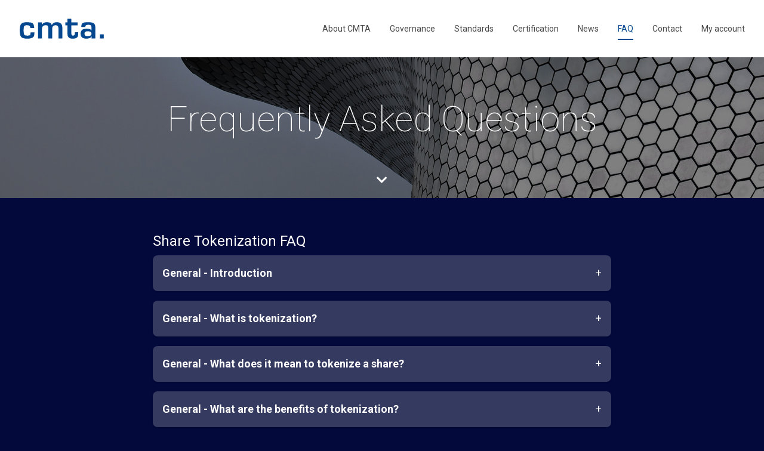

--- FILE ---
content_type: text/html; charset=UTF-8
request_url: https://cmta.ch/faqs
body_size: 27317
content:
<!DOCTYPE html>
<html lang="en" dir="ltr">
    <head>
        <meta charset="utf-8">

<meta name="viewport" content="width=device-width, initial-scale=1">
<meta name="google-site-verification" content="" />

<meta name="csrf-token" content="TaO1PrSpEjyai0qQewzlcUla4X6lmaBmqOQUR3dH">
<meta name="generator" content="Lochness CMS - Interactive Content Management System. http://lochness.io">
<meta name="description" content="&lt;p&gt;CMTA defines industry standards to promote distributed ledger technology (DLT)&amp;nbsp;and the digitalization of financial instruments&amp;nbsp;in the capital markets industry.&lt;/p&gt;">

<link rel="sitemap" type="application/xml" title="Sitemap" href="/sitemap.xml" />

<meta name="twitter:card" content="summary" />
<meta name="twitter:site" content="" />
<meta name="twitter:title" content="Frequently Asked Questions — CMTA, The Capital Markets and Technology Association" />
<meta name="twitter:description" content="&lt;p&gt;CMTA defines industry standards to promote distributed ledger technology (DLT)&amp;nbsp;and the digitalization of financial instruments&amp;nbsp;in the capital markets industry.&lt;/p&gt;" />
<meta property="og:title" content="Frequently Asked Questions" />
<meta property="og:type" content="article" />
<meta property="og:image" content="https://cmta.ch/img/card.jpg" />
<meta property="og:description" content="CMTA Frequently Asked Questions" />
<meta property="og:url" content="https://cmta.ch/faqs" />


<title>Frequently Asked Questions — CMTA, The Capital Markets and Technology Association</title>

    <link rel="canonical" href="https://cmta.ch" />

<link rel="apple-touch-icon" sizes="180x180" href="https://cmta.ch/apple-touch-icon.png" />
<link rel="icon" type="image/png" sizes="32x32" href="https://cmta.ch/favicon-32x32.png" />
<link rel="icon" type="image/png" sizes="194x194" href="https://cmta.ch/favicon-194x194.png" />
<link rel="icon" type="image/png" sizes="192x192" href="https://cmta.ch/android-chrome-192x192.png" />
<link rel="icon" type="image/png" sizes="16x16" href="https://cmta.ch/favicon-16x16.png" />
<link rel="manifest" href="https://cmta.ch/site.webmanifest" />
<link rel="mask-icon" href="https://cmta.ch/safari-pinned-tab.svg" color="#878787" />
<meta name="msapplication-TileColor" content="#00aba9" />
<meta name="msapplication-TileImage" content="https://cmta.ch/mstile-144x144.png" />
<meta name="theme-color" content="#ffffff" />
<link href="https://cmta.ch/css/all.min.css" rel="stylesheet">

        <link href="/css/app.min.css?id=7e89e657317f5dcf17f6" rel="stylesheet">
        
        

        <style >[wire\:loading], [wire\:loading\.delay], [wire\:loading\.inline-block], [wire\:loading\.inline], [wire\:loading\.block], [wire\:loading\.flex], [wire\:loading\.table], [wire\:loading\.grid], [wire\:loading\.inline-flex] {display: none;}[wire\:loading\.delay\.shortest], [wire\:loading\.delay\.shorter], [wire\:loading\.delay\.short], [wire\:loading\.delay\.long], [wire\:loading\.delay\.longer], [wire\:loading\.delay\.longest] {display:none;}[wire\:offline] {display: none;}[wire\:dirty]:not(textarea):not(input):not(select) {display: none;}input:-webkit-autofill, select:-webkit-autofill, textarea:-webkit-autofill {animation-duration: 50000s;animation-name: livewireautofill;}@keyframes livewireautofill { from {} }</style>

        <script src="https://cdn.jsdelivr.net/gh/alpinejs/alpine@v2.8.2/dist/alpine.min.js" defer></script>
    </head>

    <body class="antialiased bg-primary-blue">
        

        <div id="mainWrapper">
            <a id="mainWrapper-target" class="sr-only" tabindex="-1" role="paragraph">Top of the page</a>

            <header role="banner" class="bg-white py-4">
    <div id="skip-links" class="row">
    <a class="smooth-scroll" href="#main-target"><span>Go to main content</span></a>
    <a class="smooth-scroll" href="#main-nav-target"><span>Go to main navigation</span></a>
    <a class="smooth-scroll" href="#footer-target"><span>Go to the bottom</span></a>
</div>

    <div class="container">
        <div class="flex items-center justify-between">
            <div>
                <a href="https://cmta.ch" class="block focus:outline-none focus:ring-2 focus:ring-primary-300 focus:ring-offset-4">
                    <img src="https://cmta.ch/svg/logo.svg" class="transition h-16 imgh" alt="Logo of The Capital Markets and Technology Association">
                </a>
            </div>

            <a id="main-nav-target" class="sr-only" tabindex="-1" role="paragraph">Main navigation</a>
<div class="main-nav-wrapper">
    <nav class="main-navigation" role="navigation" aria-expanded="false"  @keydown.window.escape="open = false;" x-data="{ open: false }">
        <div>
            <div class="flex xl:hidden items-center">
                <div class="w-45 flex items-center pointer-events-auto relative transform">
                    <button @click="open = true" class="bg-transparent appearance-none w-45 h-45 absolute inset-0 left-auto my-auto">
                        <div class="pointer-events-none absolute left-0 right-0 bottom-1/2 h-8px md:h-12px" style="transform: translateY(0%) rotate(0deg);">
                            <div class="absolute inset-0 m-auto w-1px h-2px transition-colors duration-500 bg-black" style="transform-origin: 50% 50%; transform: translateX(0px) scaleX(0);"></div>
                            <div class="absolute inset-0 right-auto my-auto w-1px h-2px transition-colors duration-500 bg-black" style="transform-origin: 0% 50%; transform: translateX(0px) scaleX(45);"></div>
                        </div>
                        <div class="pointer-events-none absolute left-0 right-0 top-1/2 h-8px md:h-12px" style="transform: translateY(0%) rotate(0deg);">
                            <div class="absolute inset-0 m-auto w-1px h-2px transition-colors duration-500 bg-black" style="transform-origin: 50% 50%; transform: translateX(0px) scaleX(0);"></div>
                            <div class="absolute inset-0 my-auto w-1px h-2px transition-colors duration-500 bg-black" style="transform-origin: 0% 50%; transform: translateX(0px) scaleX(30);"></div>
                        </div>
                    </button>
                </div>
            </div>

            <ul class="hidden xl:flex items-center space-x-8">
                <li>
                    <a href="/" aria-current="page" class="text-light-gray border-transparent focus:outline-none focus:border-primary hover:border-primary transition hover:text-primary focus:text-primary duration-300 ease-in-out border-b-2 pb-2">
                        <span>
                            <span class="font-normal text-sm">About CMTA</span>
                        </span>
                    </a>
                </li>

                <li class="relative"
                    x-data="{ isOpen: false, timeout: null }"
                    x-on:mouseenter="isOpen = true; clearTimeout(timeout)"
                    x-on:mouseleave="timeout = setTimeout(() => { isOpen = false }, 300)"
                >
                    <a href="#" class="text-light-gray border-transparent focus:outline-none focus:border-primary hover:border-primary transition hover:text-primary focus:text-primary duration-300 ease-in-out border-b-2 pb-2">
                        <span>
                            <span class="font-normal text-sm">Governance</span>
                        </span>
                    </a>

                    <ul x-show="isOpen" class="absolute top-0 space-y-4 p-4 pr-6 bg-white shadow mt-8 min-w-max z-50" style="display: none;">
                        <li>
                            <a href="https://cmta.ch/members" class="text-light-gray inline-block focus:outline-none transition hover:text-primary focus:text-primary duration-300 ease-in-out">
                                <span>
                                    <span class="font-normal text-sm">Members</span>
                                </span>
                            </a>
                        </li>
                        <li>
                            <a href="https://cmta.ch/advisory-board" class="text-light-gray inline-block focus:outline-none transition hover:text-primary focus:text-primary duration-300 ease-in-out">
                                <span>
                                    <span class="font-normal text-sm">Advisory board</span>
                                </span>
                            </a>
                        </li>
                        <li>
                            <a href="https://cmta.ch/committee" class="text-light-gray inline-block focus:outline-none transition hover:text-primary focus:text-primary duration-300 ease-in-out">
                                <span>
                                    <span class="font-normal text-sm">Executive committee</span>
                                </span>
                            </a>
                        </li>
                        <li>
                            <a href="https://cmta.ch/committee#secretariat" class="text-light-gray inline-block focus:outline-none transition hover:text-primary focus:text-primary duration-300 ease-in-out">
                                <span>
                                    <span class="font-normal text-sm">Secretariat</span>
                                </span>
                            </a>
                        </li>
                        <li>
                            <a href="https://cmta.ch/expert-committee" class="text-light-gray inline-block focus:outline-none transition hover:text-primary focus:text-primary duration-300 ease-in-out">
                                <span>
                                    <span class="font-normal text-sm">Expert committee</span>
                                </span>
                            </a>
                        </li>
                        <li>
                            <a href="https://cmta.ch/pdf/statuts-cmta-june-2021.pdf" target="_blank" class="text-light-gray inline-block focus:outline-none transition hover:text-primary focus:text-primary duration-300 ease-in-out">
                                <span>
                                    <span class="font-normal text-sm">Statutes</span>
                                </span>
                            </a>
                        </li>
                    </ul>
                </li>

                <li>
                    <a href="https://cmta.ch/standards" class="text-light-gray border-transparent focus:outline-none focus:border-primary hover:border-primary transition hover:text-primary focus:text-primary duration-300 ease-in-out border-b-2 pb-2">
                        <span>
                            <span class="font-normal text-sm">Standards</span>
                        </span>
                    </a>
                </li>

                <li class="relative"
                    x-data="{ isOpen: false, timeout: null }"
                    x-on:mouseenter="isOpen = true; clearTimeout(timeout)"
                    x-on:mouseleave="timeout = setTimeout(() => { isOpen = false }, 300)"
                >
                    <a href="https://cmta.ch/certification" class="text-light-gray border-transparent focus:outline-none focus:border-primary hover:border-primary transition hover:text-primary focus:text-primary duration-300 ease-in-out border-b-2 pb-2">
                        <span>
                            <span class="font-normal text-sm">Certification</span>
                        </span>
                    </a>

                    <ul x-show="isOpen" class="absolute top-0 space-y-4 p-4 pr-6 bg-white shadow mt-8 min-w-max z-50" style="display: none;">
                        <li>
                            <a href="https://cmta.ch/certification/dacs" class="text-light-gray inline-block focus:outline-none transition hover:text-primary focus:text-primary duration-300 ease-in-out">
                                <span>
                                    <span class="font-normal text-sm">DACS certification</span>
                                </span>
                            </a>
                        </li>
                        <li>
                            <a href="https://cmta.ch/certification/cmta-tokenized-shares-certification" class="text-light-gray inline-block focus:outline-none transition hover:text-primary focus:text-primary duration-300 ease-in-out">
                                <span>
                                    <span class="font-normal text-sm">Tokenized shares</span>
                                </span>
                            </a>
                        </li>
                        <li>
                            <a href="https://cmta.ch/certification/cmta-tokenized-debt" class="text-light-gray inline-block focus:outline-none transition hover:text-primary focus:text-primary duration-300 ease-in-out">
                                <span>
                                    <span class="font-normal text-sm">CMTA Tokenized Debt</span>
                                </span>
                            </a>
                        </li>
                        <li>
                            <a href="https://cmta.ch/certification/recognized-experts" class="text-light-gray inline-block focus:outline-none transition hover:text-primary focus:text-primary duration-300 ease-in-out">
                                <span>
                                    <span class="font-normal text-sm">Recognized experts</span>
                                </span>
                            </a>
                        </li>
                        <li>
                            <a href="/certification/users" class="text-light-gray inline-block focus:outline-none transition hover:text-primary focus:text-primary duration-300 ease-in-out">
                                <span>
                                    <span class="font-normal text-sm">Register of users</span>
                                </span>
                            </a>
                        </li>
                    </ul>
                </li>

                <li>
                    <a href="https://cmta.ch/news-articles" class="text-light-gray border-transparent focus:outline-none focus:border-primary hover:border-primary transition hover:text-primary focus:text-primary duration-300 ease-in-out border-b-2 pb-2">
                        <span>
                            <span class="font-normal text-sm">News</span>
                        </span>
                    </a>
                </li>

                <li>
                    <a href="https://cmta.ch/faqs" class="border-primary text-primary focus:outline-none focus:border-primary hover:border-primary transition hover:text-primary focus:text-primary duration-300 ease-in-out border-b-2 pb-2">
                        <span>
                            <span class="font-normal text-sm">FAQ</span>
                        </span>
                    </a>
                </li>

                <li>
                    <a href="https://cmta.ch/contact" class="text-light-gray border-transparent focus:outline-none focus:border-primary hover:border-primary transition hover:text-primary focus:text-primary duration-300 ease-in-out border-b-2 pb-2">
                        <span>
                            <span class="font-normal text-sm">Contact</span>
                        </span>
                    </a>
                </li>

                <li>
                    <a href="https://cmta.ch/account/login" class="text-light-gray focus:outline-none focus:border-primary hover:border-primary transition hover:text-primary focus:text-primary duration-300 ease-in-out border-b-2 pb-2 border-transparent">
                        <span>
                            <span class="font-normal text-sm">My account</span>
                        </span>
                    </a>
                </li>
            </ul>
        </div>

        <div class="fixed z-50 inset-0 overflow-hidden bg-primary-1000/95" style="display: none;" x-show="open">
            <div class="absolute z-50 inset-0 overflow-hidden" x-show="open">
            <section class="absolute z-50 inset-y-0 right-0 lg:pl-10 max-w-full flex sm:pl-16" aria-labelledby="slide-over-heading">
                <div class="w-screen max-w-full lg:max-w-md" x-show="open" x-transition:enter="transform transition ease-in-out duration-500 sm:duration-700" x-transition:enter-start="translate-x-full" x-transition:enter-end="translate-x-0" x-transition:leave="transform transition ease-in-out duration-500 sm:duration-700" x-transition:leave-start="translate-x-0" x-transition:leave-end="translate-x-full">
                    <div class="h-full flex z-50 flex-col bg-white shadow-xl overflow-y-hidden">
                        <div class="pl-4 pt-4 pb-0 px-4 lg:p-12 lg:pb-0">
                            <div class="flex items-center justify-between">
                                <div class="">
                                    <img src="https://cmta.ch/svg/logo.svg" class="h-12" alt="">
                                </div>
                                <div class="h-5 flex items-center">
                                    <button @click="open = false;" class="rounded-md focus:outline-none text-xl">
                                        <span class="sr-only">Close panel</span>
                                        <img src="https://cmta.ch/svg/cross.svg" width="55" height="55" alt="Cross">
                                    </button>
                                </div>
                            </div>
                        </div>

                        <div class="pb-2 pt-8 px-4 lg:p-12 relative text-left flex-1">
                            <ul>
                                <li class="mb-4">
                                    <a href="/" @click="open = false;" class="smooth-scroll text-xl font-light sm:text-3xl md:text-4xl lg:text-4xl text-light-gray focus:outline-none focus:border-primary hover:border-primary transition hover:text-primary focus:text-primary duration-300 ease-in-out border-b-2 pb-2 border-transparent">About CMTA</a>
                                </li>
                                <li class="mb-4">
                                    <a href="#" @click="open = false;" class="smooth-scroll text-xl font-light cursor-default sm:text-3xl md:text-4xl lg:text-4xl text-light-gray">Governance</a>

                                    <ul class="mt-2 pl-4">
                                        <li class="pb-2">
                                            <a href="https://cmta.ch/members" class="pb-1 text-lg font-light focus:outline-none focus:border-primary hover:border-primary transition hover:text-primary focus:text-primary duration-300 ease-in-out border-b-2 border-transparent">Members</a>
                                        </li>
                                        <li class="pb-2">
                                            <a href="https://cmta.ch/advisory-board" class="pb-1 text-lg font-light focus:outline-none focus:border-primary hover:border-primary transition hover:text-primary focus:text-primary duration-300 ease-in-out border-b-2 border-transparent">Advisory board</a>
                                        </li>
                                        <li class="pb-2">
                                            <a href="https://cmta.ch/committee" class="pb-1 text-lg font-light focus:outline-none focus:border-primary hover:border-primary transition hover:text-primary focus:text-primary duration-300 ease-in-out border-b-2 border-transparent">Executive committee</a>
                                        </li>
                                        <li class="pb-2">
                                            <a href="https://cmta.ch/committee#secretariat" class="pb-1 text-lg font-light focus:outline-none focus:border-primary hover:border-primary transition hover:text-primary focus:text-primary duration-300 ease-in-out border-b-2 border-transparent">Secretariat</a>
                                        </li>
                                        <li class="pb-2">
                                            <a href="https://cmta.ch/expert-committee" class="pb-1 text-lg font-light focus:outline-none focus:border-primary hover:border-primary transition hover:text-primary focus:text-primary duration-300 ease-in-out border-b-2 border-transparent">Expert committee</a>
                                        </li>
                                        <li class="pb-2">
                                            <a href="https://cmta.ch/pdf/statuts-cmta-june-2021.pdf" target="_blank" class="pb-1 text-lg font-light focus:outline-none focus:border-primary hover:border-primary transition hover:text-primary focus:text-primary duration-300 ease-in-out border-b-2 border-transparent">Statutes</a>
                                        </li>
                                    </ul>
                                </li>
                                <li class="mb-4">
                                    <a href="https://cmta.ch/standards" @click="open = false;" class="smooth-scroll text-xl font-light sm:text-3xl md:text-4xl lg:text-4xl text-light-gray focus:outline-none focus:border-primary hover:border-primary transition hover:text-primary focus:text-primary duration-300 ease-in-out border-b-2 pb-2 border-transparent">Standards</a>
                                </li>
                                <li class="mb-4">
                                    <a href="#" @click="open = false;" class="smooth-scroll text-xl font-light cursor-default sm:text-3xl md:text-4xl lg:text-4xl text-light-gray">Certification</a>

                                    <ul class="mt-2 pl-4">
                                        <li class="pb-2">
                                            <a href="https://cmta.ch/certification/cmta-tokenized-shares-certification" class="pb-1 text-lg font-light focus:outline-none focus:border-primary hover:border-primary transition hover:text-primary focus:text-primary duration-300 ease-in-out border-b-2 border-transparent">Tokenized shares</a>
                                        </li>
                                        <li class="pb-2">
                                            <a href="https://cmta.ch/certification/recognized-experts" class="pb-1 text-lg font-light focus:outline-none focus:border-primary hover:border-primary transition hover:text-primary focus:text-primary duration-300 ease-in-out border-b-2 border-transparent">Recognized experts</a>
                                        </li>
                                    </ul>
                                </li>
                                <li class="mb-4">
                                    <a href="https://cmta.ch/news-articles" @click="open = false;" class="smooth-scroll text-xl font-light sm:text-3xl md:text-4xl lg:text-4xl text-light-gray focus:outline-none focus:border-primary hover:border-primary transition hover:text-primary focus:text-primary duration-300 ease-in-out border-b-2 pb-2 border-transparent">News</a>
                                </li>
                                <li class="mb-4">
                                    <a href="https://cmta.ch/faqs" @click="open = false;" class="smooth-scroll text-xl font-light sm:text-3xl md:text-4xl lg:text-4xl text-light-gray focus:outline-none focus:border-primary hover:border-primary transition hover:text-primary focus:text-primary duration-300 ease-in-out border-b-2 pb-2 border-transparent">FAQ</a>
                                </li>
                                <li class="mb-4">
                                    <a href="https://cmta.ch/contact" @click="open = false;" class="smooth-scroll text-xl font-light sm:text-3xl md:text-4xl lg:text-4xl text-light-gray focus:outline-none focus:border-primary hover:border-primary transition hover:text-primary focus:text-primary duration-300 ease-in-out border-b-2 pb-2 border-transparent">Contact</a>
                                </li>
                                <li class="mb-4">
                                    <a href="https://cmta.ch/account/login" @click="open = false;" class="smooth-scroll text-xl font-light sm:text-3xl md:text-4xl lg:text-4xl text-light-gray focus:outline-none focus:border-primary hover:border-primary transition hover:text-primary focus:text-primary duration-300 ease-in-out border-b-2 pb-2 border-transparent">My account</a>
                                </li>
                            </ul>
                        </div>
                    </div>
                </div>
            </section>
        </div>
    </nav>
</div>
        </div>
    </div>
</header>

            <div id="alertZone" class="row">
    
    </div>

            <a id="main-target" class="sr-only" tabindex="-1" role="paragraph">Main content</a>
            <main id="main" class="" role="main">
                <div id="contentWrapper">
                        <section class="relative header-cover" style="background-image: url('/img/headers/CMTA-hero-3.jpg');">
    <div class="h-full min-h-full pt-10 pb-4 bg-black/50">
        <div class="text-center flex justify-center h-32 items-center">
            <h2 class="font-thin text-white text-4xl xl:text-6xl">Frequently Asked Questions</h2>
        </div>

        <div class="flex justify-center pt-6 items-center text-center">
            <a href="#main-content" class="smooth-scroll">
                <i class="cursor-pointer text-white text-xl fas fa-chevron-down transform transition-all duration-200 hover:translate-y-1"></i>
            </a>
        </div>
    </div>
</section>

<div>
            <div class="max-w-3xl mx-auto space-y-4 mt-10">
            <h2 class="text-2xl font-normal mb-2 text-white pt-4">Share Tokenization FAQ</h2>
        </div>

        <div x-data="{ active: 1 }" class="max-w-3xl mx-auto space-y-4 mb-24">
                            <div id="general-introduction" x-data="{
                    id: 25,
                    get expanded() {
                        return this.active === this.id
                    },
                    set expanded(value) {
                        this.active = value ? this.id : null
                    },
                }" role="region" class="bg-white/20 rounded-lg shadow">
                    <h2>
                        <button
                            x-on:click="expanded = !expanded"
                            :aria-expanded="expanded"
                            class="flex items-center text-left justify-between w-full text-lg px-4 text-white py-4"
                        >
                            <span><strong>General - Introduction</strong></span>
                            <span x-show="expanded" aria-hidden="true" class="ml-4">&minus;</span>
                            <span x-show="!expanded" aria-hidden="true" class="ml-4">&plus;</span>
                        </button>
                    </h2>

                    <div x-show="expanded" x-collapse>
                        <div class="pb-4 px-4 prose prose-complete-white max-w-none relative">
                            <p>As an entrepreneur, an investor, or simply someone curious about new technologies, you may have heard of "<strong>tokenization</strong>" and about companies who have issued assets in the form of digital tokens on a blockchain (or "<strong>distributed ledger</strong>"). You may however wonder how that can be done and how it works.</p>
<p>The purpose of the following Q&A is thus to answer frequently asked questions about the tokenization of shares in Switzerland. Note that this Q&A:</p>
<ul><li>Complements CMTA's <a href="https://cmta.ch/standards/standard-for-the-tokenization-of-shares-of-swiss-corporations-using-the-distributed-ledger-technology">tokenization standard</a>, which offers a comprehensive list of requirements and recommendations.</li></ul>
<ul><li>Provides general answers aimed at a wide audience, thus it may not cover all the aspects of tokenization, nor may it be applicable to every context.</li></ul>
<ul><li>Focuses on tokenization of shares, although Swiss law permits tokenizing other financial instruments, such as bonds and structured products. </li></ul>
<p>This document has been established for the purpose of general information only, and does not constitute legal advice. For a detailed analysis of your unique case, please consult specialists such as those in <a href="https://cmta.ch/recognized-experts">CMTA's list</a> of recognized legal and technical experts. </p>
<p>Lead authors:</p>
<ul><li>Jean-Philippe Aumasson (Taurus) – <a href="mailto:jp@taurusgroup.ch">jp@taurusgroup.ch</a>
</li></ul>
<ul><li>Alexandra Vraca (University of Fribourg) – <a href="mailto:alexandra.vraca@unifr.ch">alexandra.vraca@unifr.ch</a></li></ul>

                            <hr style="padding: 10px 0 10px 0; margin: 0;">

                            <input type="text" class="hidden" value="https://cmta.ch/faqs#general-introduction" id="input-general-introduction">

                            <div class="tooltip">
                                <button onclick="myFunction25()" onmouseout="outFunc25()" class="text-sm italic">
                                    <span class="tooltiptext" id="tooltip-general-introduction">Copy to clipboard</span>
                                    <i class="fas fa-hashtag italic"></i> copy direct link
                                </button>

                                <script>
                                    function myFunction25() {
                                        var copyText = document.getElementById('input-general-introduction');
                                        copyText.select();
                                        copyText.setSelectionRange(0, 99999);
                                        navigator.clipboard.writeText(copyText.value);

                                        var tooltip = document.getElementById('tooltip-general-introduction');
                                        tooltip.innerHTML = "Copied to clipboard!";
                                    }

                                    function outFunc25() {
                                        var tooltip = document.getElementById('tooltip-general-introduction');
                                        tooltip.innerHTML = "Copy to clipboard";
                                    }
                                </script>
                            </div>
                        </div>
                    </div>
                </div>
                            <div id="general-what-is-tokenization" x-data="{
                    id: 1,
                    get expanded() {
                        return this.active === this.id
                    },
                    set expanded(value) {
                        this.active = value ? this.id : null
                    },
                }" role="region" class="bg-white/20 rounded-lg shadow">
                    <h2>
                        <button
                            x-on:click="expanded = !expanded"
                            :aria-expanded="expanded"
                            class="flex items-center text-left justify-between w-full text-lg px-4 text-white py-4"
                        >
                            <span><strong>General - What is tokenization?</strong></span>
                            <span x-show="expanded" aria-hidden="true" class="ml-4">&minus;</span>
                            <span x-show="!expanded" aria-hidden="true" class="ml-4">&plus;</span>
                        </button>
                    </h2>

                    <div x-show="expanded" x-collapse>
                        <div class="pb-4 px-4 prose prose-complete-white max-w-none relative">
                            <p>Tokenization is the process of associating a financial asset (which can be a share or a debt security, for example)  with <strong>digital tokens</strong> deployed on a <strong>distributed ledger technology </strong>(or “<strong>DLT</strong>”) platform, typically a blockchain. </p>
<p>Digital tokens do not have a physical existence. They are also not computer programs in the traditional sense. Tokenized shares do not appear as a clickable icon on desktop computers. Rather, in this context, digital tokens can be seen as entries into a database maintained using the DLT. In other words, if one holds tokenized shares, the DLT platform used for the tokenization will contain a corresponding entry. </p>

                            <hr style="padding: 10px 0 10px 0; margin: 0;">

                            <input type="text" class="hidden" value="https://cmta.ch/faqs#general-what-is-tokenization" id="input-general-what-is-tokenization">

                            <div class="tooltip">
                                <button onclick="myFunction1()" onmouseout="outFunc1()" class="text-sm italic">
                                    <span class="tooltiptext" id="tooltip-general-what-is-tokenization">Copy to clipboard</span>
                                    <i class="fas fa-hashtag italic"></i> copy direct link
                                </button>

                                <script>
                                    function myFunction1() {
                                        var copyText = document.getElementById('input-general-what-is-tokenization');
                                        copyText.select();
                                        copyText.setSelectionRange(0, 99999);
                                        navigator.clipboard.writeText(copyText.value);

                                        var tooltip = document.getElementById('tooltip-general-what-is-tokenization');
                                        tooltip.innerHTML = "Copied to clipboard!";
                                    }

                                    function outFunc1() {
                                        var tooltip = document.getElementById('tooltip-general-what-is-tokenization');
                                        tooltip.innerHTML = "Copy to clipboard";
                                    }
                                </script>
                            </div>
                        </div>
                    </div>
                </div>
                            <div id="general-what-does-it-mean-to-tokenize-a-share" x-data="{
                    id: 2,
                    get expanded() {
                        return this.active === this.id
                    },
                    set expanded(value) {
                        this.active = value ? this.id : null
                    },
                }" role="region" class="bg-white/20 rounded-lg shadow">
                    <h2>
                        <button
                            x-on:click="expanded = !expanded"
                            :aria-expanded="expanded"
                            class="flex items-center text-left justify-between w-full text-lg px-4 text-white py-4"
                        >
                            <span><strong>General - What does it mean to tokenize a share?</strong></span>
                            <span x-show="expanded" aria-hidden="true" class="ml-4">&minus;</span>
                            <span x-show="!expanded" aria-hidden="true" class="ml-4">&plus;</span>
                        </button>
                    </h2>

                    <div x-show="expanded" x-collapse>
                        <div class="pb-4 px-4 prose prose-complete-white max-w-none relative">
                            <p><strong>Share tokenization</strong> is the process of associating shares with <strong>digital tokens</strong> deployed on a <strong>distributed ledger</strong>, typically a blockchain. Once this process is completed, a transfer of the tokens on the DLT platform results in a transfer of the shares (and vice versa).</p>
<p>Tokenization can be seen as a representation of traditional shares as virtual, <strong>digital assets</strong>. Importantly:</p>
<ul><li>tokenization does not result in the creation of new types of assets. Tokenized shares are - and remain - shares in the company that issued them;</li><li>a company can only tokenize <strong>shares that already exist</strong>, meaning that shares need to be issued in accordance with Swiss Corporate Law before they can be tokenized;</li><li>tokenized shares will not constitute a new class of shares under Swiss law.</li></ul>
<p>Lastly, tokenizing shares does not necessarily mean that they will be publicly offered (<em>e.g.</em> in a "share token offering" or similar transaction).</p>
<p>The tokenization process is based on the classical process of share issuance, as covered by Swiss Corporate Law. </p>

                            <hr style="padding: 10px 0 10px 0; margin: 0;">

                            <input type="text" class="hidden" value="https://cmta.ch/faqs#general-what-does-it-mean-to-tokenize-a-share" id="input-general-what-does-it-mean-to-tokenize-a-share">

                            <div class="tooltip">
                                <button onclick="myFunction2()" onmouseout="outFunc2()" class="text-sm italic">
                                    <span class="tooltiptext" id="tooltip-general-what-does-it-mean-to-tokenize-a-share">Copy to clipboard</span>
                                    <i class="fas fa-hashtag italic"></i> copy direct link
                                </button>

                                <script>
                                    function myFunction2() {
                                        var copyText = document.getElementById('input-general-what-does-it-mean-to-tokenize-a-share');
                                        copyText.select();
                                        copyText.setSelectionRange(0, 99999);
                                        navigator.clipboard.writeText(copyText.value);

                                        var tooltip = document.getElementById('tooltip-general-what-does-it-mean-to-tokenize-a-share');
                                        tooltip.innerHTML = "Copied to clipboard!";
                                    }

                                    function outFunc2() {
                                        var tooltip = document.getElementById('tooltip-general-what-does-it-mean-to-tokenize-a-share');
                                        tooltip.innerHTML = "Copy to clipboard";
                                    }
                                </script>
                            </div>
                        </div>
                    </div>
                </div>
                            <div id="general-what-are-the-benefits-of-tokenization" x-data="{
                    id: 3,
                    get expanded() {
                        return this.active === this.id
                    },
                    set expanded(value) {
                        this.active = value ? this.id : null
                    },
                }" role="region" class="bg-white/20 rounded-lg shadow">
                    <h2>
                        <button
                            x-on:click="expanded = !expanded"
                            :aria-expanded="expanded"
                            class="flex items-center text-left justify-between w-full text-lg px-4 text-white py-4"
                        >
                            <span><strong>General - What are the benefits of tokenization?</strong></span>
                            <span x-show="expanded" aria-hidden="true" class="ml-4">&minus;</span>
                            <span x-show="!expanded" aria-hidden="true" class="ml-4">&plus;</span>
                        </button>
                    </h2>

                    <div x-show="expanded" x-collapse>
                        <div class="pb-4 px-4 prose prose-complete-white max-w-none relative">
                            <p>The tokenization of shares <strong>increases the level of certainty that the acquirer</strong> of such instruments can place in the fact that it<strong> will effectively be recognized as their legal owner</strong>. The holder of a tokenized security cannot transfer that instrument twice. The buyer of such instruments can consequently be confident that the seller actually owned the transferred securities. This is a significant difference with traditional uncertificated securities (like, for example, the shares of a Swiss company for which no physical share certificates have been issued). With a traditional uncertificated security, the transferee only acquires a legal title to the transferred instrument if the transferor had such legal title itself. This is generally difficult to establish. Doing so requires <strong>evidence of an uninterrupted chain of assignments</strong> between all the persons who owned the instrument from the moment it was first issued. Often, evidence of such an uninterrupted chain of assignments will be missing. The buyer will then only be in a position to hope that the seller owned the transferred securities. With a tokenized security, the buyer has certainty on the subject, and Swiss law recognizes the legal title of the token's acquirer to the associated security. </p>
<p>Tokenization enables non-listed, private companies to leverage <strong>new financing and investment models</strong>. Tokenization allows them to open their capital to investors by different means and through different channels, such as online exchange platforms. So far, investors had few options to invest in those companies and had easy access only to public companies listed on stock exchanges. However, there are fewer than 300 such companies, whereas Switzerland counts approximately 600,000 SMEs (<a href="https://www.kmu.admin.ch/kmu/en/home/facts-and-trends/facts-and-figures/figures-smes/companies-and-jobs.html">source</a>). Tokenization thus contributes to the modernization and democratization of finance, by making investment simpler and more accessible, notably for retail investors.</p>
<p>Tokenization also <strong>reduces operational and financial costs</strong>, for companies and investors alike. Acquiring and transferring tokenized shares can be direct and effortless thanks to technological solutions interacting with a DLT involving:</p>
<ol>
 <li><strong>Fewer intermediaries</strong>, thus      reduced associated costs; </li>
 <li><strong>Faster</strong> <strong>execution</strong> of transactions, being potentially a matter of      minutes. </li>
</ol>
<p>Tokenization further allows companies to automate certain contractual tasks and corporate actions, via <strong>smart contracts</strong> such as the <a href="https://cmta.ch/content/f9816a71bbfa851c8e17f40e3629eedd/cmtat-functional-specifications-3-feb-2021-final.pdf">CMTAT</a> token.</p>

                            <hr style="padding: 10px 0 10px 0; margin: 0;">

                            <input type="text" class="hidden" value="https://cmta.ch/faqs#general-what-are-the-benefits-of-tokenization" id="input-general-what-are-the-benefits-of-tokenization">

                            <div class="tooltip">
                                <button onclick="myFunction3()" onmouseout="outFunc3()" class="text-sm italic">
                                    <span class="tooltiptext" id="tooltip-general-what-are-the-benefits-of-tokenization">Copy to clipboard</span>
                                    <i class="fas fa-hashtag italic"></i> copy direct link
                                </button>

                                <script>
                                    function myFunction3() {
                                        var copyText = document.getElementById('input-general-what-are-the-benefits-of-tokenization');
                                        copyText.select();
                                        copyText.setSelectionRange(0, 99999);
                                        navigator.clipboard.writeText(copyText.value);

                                        var tooltip = document.getElementById('tooltip-general-what-are-the-benefits-of-tokenization');
                                        tooltip.innerHTML = "Copied to clipboard!";
                                    }

                                    function outFunc3() {
                                        var tooltip = document.getElementById('tooltip-general-what-are-the-benefits-of-tokenization');
                                        tooltip.innerHTML = "Copy to clipboard";
                                    }
                                </script>
                            </div>
                        </div>
                    </div>
                </div>
                            <div id="general-what-are-the-origins-of-tokenization" x-data="{
                    id: 5,
                    get expanded() {
                        return this.active === this.id
                    },
                    set expanded(value) {
                        this.active = value ? this.id : null
                    },
                }" role="region" class="bg-white/20 rounded-lg shadow">
                    <h2>
                        <button
                            x-on:click="expanded = !expanded"
                            :aria-expanded="expanded"
                            class="flex items-center text-left justify-between w-full text-lg px-4 text-white py-4"
                        >
                            <span><strong>General - What are the origins of tokenization?</strong></span>
                            <span x-show="expanded" aria-hidden="true" class="ml-4">&minus;</span>
                            <span x-show="!expanded" aria-hidden="true" class="ml-4">&plus;</span>
                        </button>
                    </h2>

                    <div x-show="expanded" x-collapse>
                        <div class="pb-4 px-4 prose prose-complete-white max-w-none relative">
                            <p>In Switzerland, blockchain and DLT became popular around 2017. At the time, a number of organizations leveraged DLT to raise capital via the issuance of digital tokens in a process referred to as "initial coin offerings" (ICOs). Many of the digital tokens issued then were bespoke products, which were neither shares nor debt securities, and sometimes had little or unclear documentation. The ease with which companies could organize these issuances at the technical level nonetheless sparked the interest of the financial sector.</p>
<p>In October 2018, CMTA released its first tokenization model, in the form of a blueprint for the tokenization of shares of Swiss corporations. The idea underpinning the blueprint was that, rather than issue bespoke products, companies could raise capital in a more straightforward fashion by issuing tokenized shares. </p>
<p>On September 25, 2020, the Swiss Parliament adopted the Federal Act on the Adaptation of the Federal Legislation to Developments in Electronic Distributed Ledger Technology (hereafter “<strong>DLT Act</strong>"). The DLT Act created a new type of negotiable instrument called <strong>ledger-based rights</strong> ("Registerwertrechte" / "droits-valeurs inscrits"), set out under Article 973<em>d</em>
et seq. of the Swiss Code of Obligations (see “<em>What has changed in the law to facilitate tokenization?</em>”). A ledger-based security is essentially a digital token associated with a security, typically a share. </p>
<p>The DLT Act did not invent tokenization, but clarified that it was indeed possible to issue securities in the form of digital tokens. In so doing, it removed obstacles which stood in the way of new financing and investment models. Today, non-listed private companies can leverage tokenization to more easily raise capital, notably via online platforms open to diverse classes of investors, be they institutional or individual. Tokenization notably allows small and medium enterprises (SMEs) to finance themselves via private placement and retail investors, such that shares can be easily exchanged on secondary markets. </p>
<p>As of June 2022, a number of Swiss SMEs seized the opportunity and tokenized their shares. For example, 2021 saw the tokenization of companies active in diverse sectors such as IT, finance, or adventure sports. The interest and demand for tokenization increases as the technology matures and legal processes are streamlined.</p>

                            <hr style="padding: 10px 0 10px 0; margin: 0;">

                            <input type="text" class="hidden" value="https://cmta.ch/faqs#general-what-are-the-origins-of-tokenization" id="input-general-what-are-the-origins-of-tokenization">

                            <div class="tooltip">
                                <button onclick="myFunction5()" onmouseout="outFunc5()" class="text-sm italic">
                                    <span class="tooltiptext" id="tooltip-general-what-are-the-origins-of-tokenization">Copy to clipboard</span>
                                    <i class="fas fa-hashtag italic"></i> copy direct link
                                </button>

                                <script>
                                    function myFunction5() {
                                        var copyText = document.getElementById('input-general-what-are-the-origins-of-tokenization');
                                        copyText.select();
                                        copyText.setSelectionRange(0, 99999);
                                        navigator.clipboard.writeText(copyText.value);

                                        var tooltip = document.getElementById('tooltip-general-what-are-the-origins-of-tokenization');
                                        tooltip.innerHTML = "Copied to clipboard!";
                                    }

                                    function outFunc5() {
                                        var tooltip = document.getElementById('tooltip-general-what-are-the-origins-of-tokenization');
                                        tooltip.innerHTML = "Copy to clipboard";
                                    }
                                </script>
                            </div>
                        </div>
                    </div>
                </div>
                            <div id="general-what-is-the-distributed-ledger-technology-dlt" x-data="{
                    id: 9,
                    get expanded() {
                        return this.active === this.id
                    },
                    set expanded(value) {
                        this.active = value ? this.id : null
                    },
                }" role="region" class="bg-white/20 rounded-lg shadow">
                    <h2>
                        <button
                            x-on:click="expanded = !expanded"
                            :aria-expanded="expanded"
                            class="flex items-center text-left justify-between w-full text-lg px-4 text-white py-4"
                        >
                            <span><strong>General - What is the distributed ledger technology (DLT)?</strong></span>
                            <span x-show="expanded" aria-hidden="true" class="ml-4">&minus;</span>
                            <span x-show="!expanded" aria-hidden="true" class="ml-4">&plus;</span>
                        </button>
                    </h2>

                    <div x-show="expanded" x-collapse>
                        <div class="pb-4 px-4 prose prose-complete-white max-w-none relative">
                            <p>Distributed ledger technology (DLT) refers to a class of systems that includes <strong>blockchain</strong> technology, which is behind cryptocurrencies such as Bitcoin and Ethereum. Blockchains use computer science and cryptography techniques to manage a database in a way that is:</p>
<ol>
 <li><strong>Decentralized</strong>, that is,      such that no single party has authority over the database, but instead a      consensus mechanism is used to validate the entries that are made therein;      </li>
 <li><strong>Distributed</strong>, that is, such      that the computation effort is shared by multiple parties and their IT      systems. </li>
</ol>
<p>Furthermore, a blockchain's database only admits appending new entries, in a sequential manner (as a list of blocks), and previous entries cannot be removed from the chain of blocks (due to the immutability property). This corresponds to the old concept of a <strong>ledger</strong>, as used by accountants and chroniclers for millennia. </p>
<p>However, a DLT system is not<strong> necessarily a blockchain</strong>, as it includes other types  of distributed ledgers that:</p>
<ol>
 <li>Do not      necessarily rely on a chain of blocks,</li>
 <li>Are not      necessarily decentralized, and </li>
 <li>May be      private, whereas the most popular blockchains are generally public.</li>
</ol>

                            <hr style="padding: 10px 0 10px 0; margin: 0;">

                            <input type="text" class="hidden" value="https://cmta.ch/faqs#general-what-is-the-distributed-ledger-technology-dlt" id="input-general-what-is-the-distributed-ledger-technology-dlt">

                            <div class="tooltip">
                                <button onclick="myFunction9()" onmouseout="outFunc9()" class="text-sm italic">
                                    <span class="tooltiptext" id="tooltip-general-what-is-the-distributed-ledger-technology-dlt">Copy to clipboard</span>
                                    <i class="fas fa-hashtag italic"></i> copy direct link
                                </button>

                                <script>
                                    function myFunction9() {
                                        var copyText = document.getElementById('input-general-what-is-the-distributed-ledger-technology-dlt');
                                        copyText.select();
                                        copyText.setSelectionRange(0, 99999);
                                        navigator.clipboard.writeText(copyText.value);

                                        var tooltip = document.getElementById('tooltip-general-what-is-the-distributed-ledger-technology-dlt');
                                        tooltip.innerHTML = "Copied to clipboard!";
                                    }

                                    function outFunc9() {
                                        var tooltip = document.getElementById('tooltip-general-what-is-the-distributed-ledger-technology-dlt');
                                        tooltip.innerHTML = "Copy to clipboard";
                                    }
                                </script>
                            </div>
                        </div>
                    </div>
                </div>
                            <div id="general-what-is-a-digital-token" x-data="{
                    id: 10,
                    get expanded() {
                        return this.active === this.id
                    },
                    set expanded(value) {
                        this.active = value ? this.id : null
                    },
                }" role="region" class="bg-white/20 rounded-lg shadow">
                    <h2>
                        <button
                            x-on:click="expanded = !expanded"
                            :aria-expanded="expanded"
                            class="flex items-center text-left justify-between w-full text-lg px-4 text-white py-4"
                        >
                            <span><strong>General - What is a digital token?</strong></span>
                            <span x-show="expanded" aria-hidden="true" class="ml-4">&minus;</span>
                            <span x-show="!expanded" aria-hidden="true" class="ml-4">&plus;</span>
                        </button>
                    </h2>

                    <div x-show="expanded" x-collapse>
                        <div class="pb-4 px-4 prose prose-complete-white max-w-none relative">
                            <p>A digital token (or just "<strong>token</strong>") is a virtual, digital representation of an asset that is created and operated through the DLT. DLT platforms do not record the name of those who hold tokens. Instead, tokens are associated with <strong>account</strong> <strong>addresses</strong>, a public identifier such as "0x85C0d1119C57a3b9ccD2Cc91e50fB4266F2287c3". </p>
<p>Since there is no record of the identity of token holders on DLT platforms, they do not access their account addresses by making themselves known. Instead, they must use their <strong>private key</strong> (a secret value that is associated with the account address and is typically derived from a passphrase) to cryptographically sign transactions emitted from their account, thereby ensuring their authenticity.</p>
<p>A token is, in most cases, not a stand-alone computer program, but only an entry into a register created on the DLT platform. Such a register is operated through a computer program called a <strong>smart contract </strong>(see “<em>What is a smart contract?</em>”). </p>

                            <hr style="padding: 10px 0 10px 0; margin: 0;">

                            <input type="text" class="hidden" value="https://cmta.ch/faqs#general-what-is-a-digital-token" id="input-general-what-is-a-digital-token">

                            <div class="tooltip">
                                <button onclick="myFunction10()" onmouseout="outFunc10()" class="text-sm italic">
                                    <span class="tooltiptext" id="tooltip-general-what-is-a-digital-token">Copy to clipboard</span>
                                    <i class="fas fa-hashtag italic"></i> copy direct link
                                </button>

                                <script>
                                    function myFunction10() {
                                        var copyText = document.getElementById('input-general-what-is-a-digital-token');
                                        copyText.select();
                                        copyText.setSelectionRange(0, 99999);
                                        navigator.clipboard.writeText(copyText.value);

                                        var tooltip = document.getElementById('tooltip-general-what-is-a-digital-token');
                                        tooltip.innerHTML = "Copied to clipboard!";
                                    }

                                    function outFunc10() {
                                        var tooltip = document.getElementById('tooltip-general-what-is-a-digital-token');
                                        tooltip.innerHTML = "Copy to clipboard";
                                    }
                                </script>
                            </div>
                        </div>
                    </div>
                </div>
                            <div id="general-what-is-a-smart-contract" x-data="{
                    id: 11,
                    get expanded() {
                        return this.active === this.id
                    },
                    set expanded(value) {
                        this.active = value ? this.id : null
                    },
                }" role="region" class="bg-white/20 rounded-lg shadow">
                    <h2>
                        <button
                            x-on:click="expanded = !expanded"
                            :aria-expanded="expanded"
                            class="flex items-center text-left justify-between w-full text-lg px-4 text-white py-4"
                        >
                            <span><strong>General - What is a smart contract?</strong></span>
                            <span x-show="expanded" aria-hidden="true" class="ml-4">&minus;</span>
                            <span x-show="!expanded" aria-hidden="true" class="ml-4">&plus;</span>
                        </button>
                    </h2>

                    <div x-show="expanded" x-collapse>
                        <div class="pb-4 px-4 prose prose-complete-white max-w-none relative">
                            <p>A digital token is typically defined by a computer program called a <strong>smart contract</strong>, which runs atop a DLT platform such as the Ethereum and Tezos blockchains. Concretely, a token's smart contract program is deployed by the party issuing the token, smart contract functions are computed by transaction issuers, and said functions and their results are verified by nodes of the blockchain network. A smart contract allows the token to exist and to "behave" as intended by its issuer.</p>
<p>Note that a smart contract is not a contract under the classical legal definition, but a program that executes itself according to the logic defined by its source code and by its input arguments. For example, smart contracts allow their issuer to create ("mint") new tokens, destroy ("burn") existing tokens, and can automatically enforce transfer restrictions or execute corporate actions. </p>
<p>For an overview of the functionalities of a smart contract, you may refer to <a href="https://etherscan.io/token/0x5b7a46619c8f60f2fb24a487260337284dc2d039#readContract">an example</a> of tokenized shares showing the attributes and interfaces defined by its contract. For more details, you can read the <a href="https://github.com/CMTA/CMTAT/blob/master/contracts/CMTAT.sol">code of the CMTAT token</a> standard, publicly available on the GitHub open-source platform.</p>
<p>Apart from tokens, smart contracts can implement a variety of <strong>decentralized applications </strong>(for example the so-called <strong>DeFi</strong> trading platforms). Also, certain DLT platforms may permit the creation of digital tokens without smart contracts (for example, via special transactions, as in Algorand). </p>

                            <hr style="padding: 10px 0 10px 0; margin: 0;">

                            <input type="text" class="hidden" value="https://cmta.ch/faqs#general-what-is-a-smart-contract" id="input-general-what-is-a-smart-contract">

                            <div class="tooltip">
                                <button onclick="myFunction11()" onmouseout="outFunc11()" class="text-sm italic">
                                    <span class="tooltiptext" id="tooltip-general-what-is-a-smart-contract">Copy to clipboard</span>
                                    <i class="fas fa-hashtag italic"></i> copy direct link
                                </button>

                                <script>
                                    function myFunction11() {
                                        var copyText = document.getElementById('input-general-what-is-a-smart-contract');
                                        copyText.select();
                                        copyText.setSelectionRange(0, 99999);
                                        navigator.clipboard.writeText(copyText.value);

                                        var tooltip = document.getElementById('tooltip-general-what-is-a-smart-contract');
                                        tooltip.innerHTML = "Copied to clipboard!";
                                    }

                                    function outFunc11() {
                                        var tooltip = document.getElementById('tooltip-general-what-is-a-smart-contract');
                                        tooltip.innerHTML = "Copy to clipboard";
                                    }
                                </script>
                            </div>
                        </div>
                    </div>
                </div>
                            <div id="general-what-has-changed-in-the-law-to-facilitate-tokenization" x-data="{
                    id: 12,
                    get expanded() {
                        return this.active === this.id
                    },
                    set expanded(value) {
                        this.active = value ? this.id : null
                    },
                }" role="region" class="bg-white/20 rounded-lg shadow">
                    <h2>
                        <button
                            x-on:click="expanded = !expanded"
                            :aria-expanded="expanded"
                            class="flex items-center text-left justify-between w-full text-lg px-4 text-white py-4"
                        >
                            <span><strong>General - What has changed in the law to facilitate tokenization?</strong></span>
                            <span x-show="expanded" aria-hidden="true" class="ml-4">&minus;</span>
                            <span x-show="!expanded" aria-hidden="true" class="ml-4">&plus;</span>
                        </button>
                    </h2>

                    <div x-show="expanded" x-collapse>
                        <div class="pb-4 px-4 prose prose-complete-white max-w-none relative">
                            <p>The <a href="https://www.fedlex.admin.ch/eli/oc/2021/33/de">DLT Act</a> amended <strong>ten Swiss federal laws</strong>. The three main pillars of the DLT Act are the amendments of:</p>
<ol>
 <li>the <strong>Code of Obligations</strong>
     ("Obligationenrecht" / "Code des Obligations");</li>
 <li>the <strong>financial market laws</strong> (including      notably the Financial Services Act, the Banking Act and the Financial      Market Infrastructure Act); and</li>
 <li>the <strong>insolvency laws</strong>.</li>
</ol>
<p>Through these amendments, the DLT Act notably addressed the <strong>issuance</strong> and <strong>transfer</strong> of digital tokens, as well as the possibility to create <strong>trading venues</strong>
on which tokenized securities can be traded.</p>
<p>Regarding <strong>issuance</strong>, the Code of Obligations (“CO”) now explicitly recognizes the possibility that securities can take the form of digital tokens (and thus become ledger-based securities pursuant to<a href="https://www.fedlex.admin.ch/eli/cc/27/317_321_377/en#art_973_d"> Article 973d</a>
et seq. CO). </p>
<p>Regarding <strong>transfers</strong>, the CO now clarifies that ledger-based securities do not require a written assignment to be transferred. Instead, they can be transferred through a DLT platform pursuant to pre-defined modalities, which must be set forth in so-called tokenization terms ("Registrierungsvereinbarung" / "convention d'inscription").  </p>
<p>Regarding <strong>trading venues</strong>, the DLT Act (i) created a new license for regulated venues that specialize in DLT-based instruments, and (ii) clarified that it is possible to obtain a securities firm license for the sole purpose of operating an organized trading facility. </p>

                            <hr style="padding: 10px 0 10px 0; margin: 0;">

                            <input type="text" class="hidden" value="https://cmta.ch/faqs#general-what-has-changed-in-the-law-to-facilitate-tokenization" id="input-general-what-has-changed-in-the-law-to-facilitate-tokenization">

                            <div class="tooltip">
                                <button onclick="myFunction12()" onmouseout="outFunc12()" class="text-sm italic">
                                    <span class="tooltiptext" id="tooltip-general-what-has-changed-in-the-law-to-facilitate-tokenization">Copy to clipboard</span>
                                    <i class="fas fa-hashtag italic"></i> copy direct link
                                </button>

                                <script>
                                    function myFunction12() {
                                        var copyText = document.getElementById('input-general-what-has-changed-in-the-law-to-facilitate-tokenization');
                                        copyText.select();
                                        copyText.setSelectionRange(0, 99999);
                                        navigator.clipboard.writeText(copyText.value);

                                        var tooltip = document.getElementById('tooltip-general-what-has-changed-in-the-law-to-facilitate-tokenization');
                                        tooltip.innerHTML = "Copied to clipboard!";
                                    }

                                    function outFunc12() {
                                        var tooltip = document.getElementById('tooltip-general-what-has-changed-in-the-law-to-facilitate-tokenization');
                                        tooltip.innerHTML = "Copy to clipboard";
                                    }
                                </script>
                            </div>
                        </div>
                    </div>
                </div>
                            <div id="as-a-company-issuer-can-any-company-tokenize-its-shares" x-data="{
                    id: 13,
                    get expanded() {
                        return this.active === this.id
                    },
                    set expanded(value) {
                        this.active = value ? this.id : null
                    },
                }" role="region" class="bg-white/20 rounded-lg shadow">
                    <h2>
                        <button
                            x-on:click="expanded = !expanded"
                            :aria-expanded="expanded"
                            class="flex items-center text-left justify-between w-full text-lg px-4 text-white py-4"
                        >
                            <span><strong>As a company/issuer… Can any company tokenize its shares?</strong></span>
                            <span x-show="expanded" aria-hidden="true" class="ml-4">&minus;</span>
                            <span x-show="!expanded" aria-hidden="true" class="ml-4">&plus;</span>
                        </button>
                    </h2>

                    <div x-show="expanded" x-collapse>
                        <div class="pb-4 px-4 prose prose-complete-white max-w-none relative">
                            <p>Under the Swiss legal regime, all companies capable of issuing transferable equity securities can tokenize their shares. This includes <strong>corporations</strong>
(Art. 620 et seq. CO—"Aktiengesellschaften/AG" / "sociétés anonymes/SA") and <strong>partnerships limited by shares</strong> (Art. 764 et seq. CO—"Kommanditaktiengesellschaft/KmAG” / "sociétés en commandite par actions/SCmA"), but <strong>not limited companies</strong> ("Gesellschaften mit beschränkter Haftung/GmbH" / "sociétés à responsabilité limitée/Sàrl") <strong>or cooperatives</strong> ("Genossenschaften/Gen" / "coopératives/Scoop").</p>
<p>Corporations can decide to tokenize all or part of their shares. Both <strong>voting shares</strong> ("Aktien" / "actions") and <strong>non-voting shares </strong>("Partizipationsscheine" / "bons de participation") can be tokenized.</p>
<p>Note that tokenization is a <strong>reversible</strong> process, as a company that tokenized its shares may return to a state with no tokenized shares.</p>

                            <hr style="padding: 10px 0 10px 0; margin: 0;">

                            <input type="text" class="hidden" value="https://cmta.ch/faqs#as-a-company-issuer-can-any-company-tokenize-its-shares" id="input-as-a-company-issuer-can-any-company-tokenize-its-shares">

                            <div class="tooltip">
                                <button onclick="myFunction13()" onmouseout="outFunc13()" class="text-sm italic">
                                    <span class="tooltiptext" id="tooltip-as-a-company-issuer-can-any-company-tokenize-its-shares">Copy to clipboard</span>
                                    <i class="fas fa-hashtag italic"></i> copy direct link
                                </button>

                                <script>
                                    function myFunction13() {
                                        var copyText = document.getElementById('input-as-a-company-issuer-can-any-company-tokenize-its-shares');
                                        copyText.select();
                                        copyText.setSelectionRange(0, 99999);
                                        navigator.clipboard.writeText(copyText.value);

                                        var tooltip = document.getElementById('tooltip-as-a-company-issuer-can-any-company-tokenize-its-shares');
                                        tooltip.innerHTML = "Copied to clipboard!";
                                    }

                                    function outFunc13() {
                                        var tooltip = document.getElementById('tooltip-as-a-company-issuer-can-any-company-tokenize-its-shares');
                                        tooltip.innerHTML = "Copy to clipboard";
                                    }
                                </script>
                            </div>
                        </div>
                    </div>
                </div>
                            <div id="as-a-company-issuer-how-complicated-and-costly-is-tokenization" x-data="{
                    id: 14,
                    get expanded() {
                        return this.active === this.id
                    },
                    set expanded(value) {
                        this.active = value ? this.id : null
                    },
                }" role="region" class="bg-white/20 rounded-lg shadow">
                    <h2>
                        <button
                            x-on:click="expanded = !expanded"
                            :aria-expanded="expanded"
                            class="flex items-center text-left justify-between w-full text-lg px-4 text-white py-4"
                        >
                            <span><strong>As a company/issuer… How complicated and costly is tokenization?</strong></span>
                            <span x-show="expanded" aria-hidden="true" class="ml-4">&minus;</span>
                            <span x-show="!expanded" aria-hidden="true" class="ml-4">&plus;</span>
                        </button>
                    </h2>

                    <div x-show="expanded" x-collapse>
                        <div class="pb-4 px-4 prose prose-complete-white max-w-none relative">
                            <p>Tokenization is <strong>relatively simple</strong> if you have the right experts around the table. From a legal perspective, <strong>requirements</strong>
and <strong>recommendations</strong> are documented in the <a href="https://cmta.ch/standards/standard-for-the-tokenization-of-shares-of-swiss-corporations-using-the-distributed-ledger-technology">CMTA standard</a> for the tokenization of shares (§3), and include for example:</p>
<ul><li>"<em>The issuer’s articles of association contain provisions allowing the issuer to issue shares in the form of ledger-based securities."</em></li></ul>
<ul><li><em>"The issuer’s articles of association exclude shareholders’ right to request delivery of (physical) certificates for their shares (...)".</em></li></ul>
<p>To cover the legal and financial aspects, if you do not have in-house specialists, you will need services from lawyers and/or legal consultants. If those experts are<a href="https://cmta.ch/recognized-experts"> </a><a href="https://cmta.ch/recognized-experts">recognized by CMTA</a>, they can also assist you in getting the tokenization of your shares certified by that association. This<a href="https://cmta.ch/certification/cmta-tokenized-shares-certification"> </a><a href="https://cmta.ch/certification/cmta-tokenized-shares-certification">certification</a> will help your company establish that it tokenized its shares in compliance with the legal requirements and that the tokenized shares qualify as ledger securities within the meaning of<a href="https://www.fedlex.admin.ch/eli/cc/27/317_321_377/en#art_973_d"> </a><a href="https://www.fedlex.admin.ch/eli/cc/27/317_321_377/en#art_973_d">Article 973</a><a href="https://www.fedlex.admin.ch/eli/cc/27/317_321_377/en#art_973_d"><em>d</em></a>
et seq. CO. From a technological perspective, you do not need to develop new computer programs or smart contracts; instead you may use a <strong>free open standard</strong>, such as the<a href="https://github.com/CMTA/CMTAT/"> </a><a href="https://github.com/CMTA/CMTAT/">CMTAT token</a> framework. Numerous financial institutions and investors will be familiar with open standards, which will facilitate their use, whereas custom-made smart contracts may necessitate some due diligence work before they can be accepted. Regardless of the standard you are using, consider testing it in realistic conditions before deploying your smart contract. To simplify the issuance of tokens and their subsequent management, you may also use service providers that will take care of the technology aspects for you.</p>
<p>Once your tokens have been issued, you will need a <strong>custody</strong> solution for the private key(s) that give you access to the smart contracts. You may perform custody operations yourself or outsource it to a third-party professional custodian.</p>

                            <hr style="padding: 10px 0 10px 0; margin: 0;">

                            <input type="text" class="hidden" value="https://cmta.ch/faqs#as-a-company-issuer-how-complicated-and-costly-is-tokenization" id="input-as-a-company-issuer-how-complicated-and-costly-is-tokenization">

                            <div class="tooltip">
                                <button onclick="myFunction14()" onmouseout="outFunc14()" class="text-sm italic">
                                    <span class="tooltiptext" id="tooltip-as-a-company-issuer-how-complicated-and-costly-is-tokenization">Copy to clipboard</span>
                                    <i class="fas fa-hashtag italic"></i> copy direct link
                                </button>

                                <script>
                                    function myFunction14() {
                                        var copyText = document.getElementById('input-as-a-company-issuer-how-complicated-and-costly-is-tokenization');
                                        copyText.select();
                                        copyText.setSelectionRange(0, 99999);
                                        navigator.clipboard.writeText(copyText.value);

                                        var tooltip = document.getElementById('tooltip-as-a-company-issuer-how-complicated-and-costly-is-tokenization');
                                        tooltip.innerHTML = "Copied to clipboard!";
                                    }

                                    function outFunc14() {
                                        var tooltip = document.getElementById('tooltip-as-a-company-issuer-how-complicated-and-costly-is-tokenization');
                                        tooltip.innerHTML = "Copy to clipboard";
                                    }
                                </script>
                            </div>
                        </div>
                    </div>
                </div>
                            <div id="as-a-company-issuer-how-to-know-who-the-shareholders-are" x-data="{
                    id: 15,
                    get expanded() {
                        return this.active === this.id
                    },
                    set expanded(value) {
                        this.active = value ? this.id : null
                    },
                }" role="region" class="bg-white/20 rounded-lg shadow">
                    <h2>
                        <button
                            x-on:click="expanded = !expanded"
                            :aria-expanded="expanded"
                            class="flex items-center text-left justify-between w-full text-lg px-4 text-white py-4"
                        >
                            <span><strong>As a company/issuer… How to know who the shareholders are?</strong></span>
                            <span x-show="expanded" aria-hidden="true" class="ml-4">&minus;</span>
                            <span x-show="!expanded" aria-hidden="true" class="ml-4">&plus;</span>
                        </button>
                    </h2>

                    <div x-show="expanded" x-collapse>
                        <div class="pb-4 px-4 prose prose-complete-white max-w-none relative">
                            <p>Swiss corporations must maintain a <strong>share register</strong> (Art. 686 CO) and a <strong>register of beneficial owners</strong> (Art. 697<em>l </em>CO). When shares are issued as digital tokens, a transfer of tokens necessarily implies the transfer (of the ownership) of the shares (see “<em>What has changed in the law to facilitate tokenization?</em>”). The eligibility of an acquirer can be controlled in two main ways: </p>
<ol>
 <li><strong>Before </strong>the transfer of      tokens takes place (that is, <strong>ex      ante</strong>): This is possible if the smart contract that governs the tokens      can condition the transfer of the tokens to the approval of the issuer.      This implies an on-chain mechanism that awaits a validation event in order      to complete the transfer, and otherwise sends back the tokens to the      sender.</li>
</ol>
<ol>
 <li><strong>After</strong> the transfer of the      tokens takes place (that is, <strong>ex      post</strong>): Under Swiss law, corporations can generally only issue      registered shares, as opposed to bearer shares. Shareholders are thus      recognized as such only when they are registered in the share register of      the company. In addition, companies must ensure that they only allow      shareholders to exercise their rights if they have been properly      identified. As a result, a person who has acquired a tokenized share must      take the additional step of registering with the company to be able to      vote at general meetings of shareholders or receive dividends.</li>
</ol>
<p>As a result, although blockchains are by design <strong>pseudonymous </strong>– in the sense that the account address consists of a random-looking identifier not tied to any official identity – this does not imply that a holder of tokenized shares can remain pseudonymous. The token holders must be identified in order to be recognized as shareholders and exercise/benefit from their shareholder rights. </p>

                            <hr style="padding: 10px 0 10px 0; margin: 0;">

                            <input type="text" class="hidden" value="https://cmta.ch/faqs#as-a-company-issuer-how-to-know-who-the-shareholders-are" id="input-as-a-company-issuer-how-to-know-who-the-shareholders-are">

                            <div class="tooltip">
                                <button onclick="myFunction15()" onmouseout="outFunc15()" class="text-sm italic">
                                    <span class="tooltiptext" id="tooltip-as-a-company-issuer-how-to-know-who-the-shareholders-are">Copy to clipboard</span>
                                    <i class="fas fa-hashtag italic"></i> copy direct link
                                </button>

                                <script>
                                    function myFunction15() {
                                        var copyText = document.getElementById('input-as-a-company-issuer-how-to-know-who-the-shareholders-are');
                                        copyText.select();
                                        copyText.setSelectionRange(0, 99999);
                                        navigator.clipboard.writeText(copyText.value);

                                        var tooltip = document.getElementById('tooltip-as-a-company-issuer-how-to-know-who-the-shareholders-are');
                                        tooltip.innerHTML = "Copied to clipboard!";
                                    }

                                    function outFunc15() {
                                        var tooltip = document.getElementById('tooltip-as-a-company-issuer-how-to-know-who-the-shareholders-are');
                                        tooltip.innerHTML = "Copy to clipboard";
                                    }
                                </script>
                            </div>
                        </div>
                    </div>
                </div>
                            <div id="as-a-company-issuer-which-blockchain-and-token-type-can-i-use" x-data="{
                    id: 16,
                    get expanded() {
                        return this.active === this.id
                    },
                    set expanded(value) {
                        this.active = value ? this.id : null
                    },
                }" role="region" class="bg-white/20 rounded-lg shadow">
                    <h2>
                        <button
                            x-on:click="expanded = !expanded"
                            :aria-expanded="expanded"
                            class="flex items-center text-left justify-between w-full text-lg px-4 text-white py-4"
                        >
                            <span><strong>As a company/issuer… Which blockchain and token type can I use?</strong></span>
                            <span x-show="expanded" aria-hidden="true" class="ml-4">&minus;</span>
                            <span x-show="!expanded" aria-hidden="true" class="ml-4">&plus;</span>
                        </button>
                    </h2>

                    <div x-show="expanded" x-collapse>
                        <div class="pb-4 px-4 prose prose-complete-white max-w-none relative">
                            <p>The DLT Act is platform-agnostic, and thus allows companies to choose among a <strong>wide range of DLT platforms</strong>, in particular blockchain platforms. It is however generally recommended to choose an established platform for which documentation and tooling are readily available, and for which experts can be found. </p>
<p>Regarding the token type, you may reuse, or build atop <a href="https://github.com/CMTA/CMTAT/tree/master/doc">CMTA's reference implementation</a> in the Solidity language (suitable for Ethereum, its layer-2 protocols, as well EVM-compatible platforms). You may as well implement your own token. Still, in any case we recommend that you derive a token's contract from the platform's <strong>basic token standard</strong> (for example ERC-20 for Ethereum, FA2 for Tezos, and so on).</p>

                            <hr style="padding: 10px 0 10px 0; margin: 0;">

                            <input type="text" class="hidden" value="https://cmta.ch/faqs#as-a-company-issuer-which-blockchain-and-token-type-can-i-use" id="input-as-a-company-issuer-which-blockchain-and-token-type-can-i-use">

                            <div class="tooltip">
                                <button onclick="myFunction16()" onmouseout="outFunc16()" class="text-sm italic">
                                    <span class="tooltiptext" id="tooltip-as-a-company-issuer-which-blockchain-and-token-type-can-i-use">Copy to clipboard</span>
                                    <i class="fas fa-hashtag italic"></i> copy direct link
                                </button>

                                <script>
                                    function myFunction16() {
                                        var copyText = document.getElementById('input-as-a-company-issuer-which-blockchain-and-token-type-can-i-use');
                                        copyText.select();
                                        copyText.setSelectionRange(0, 99999);
                                        navigator.clipboard.writeText(copyText.value);

                                        var tooltip = document.getElementById('tooltip-as-a-company-issuer-which-blockchain-and-token-type-can-i-use');
                                        tooltip.innerHTML = "Copied to clipboard!";
                                    }

                                    function outFunc16() {
                                        var tooltip = document.getElementById('tooltip-as-a-company-issuer-which-blockchain-and-token-type-can-i-use');
                                        tooltip.innerHTML = "Copy to clipboard";
                                    }
                                </script>
                            </div>
                        </div>
                    </div>
                </div>
                            <div id="as-a-company-issuer-can-i-be-held-legally-liable-if-a-problem-occurs" x-data="{
                    id: 17,
                    get expanded() {
                        return this.active === this.id
                    },
                    set expanded(value) {
                        this.active = value ? this.id : null
                    },
                }" role="region" class="bg-white/20 rounded-lg shadow">
                    <h2>
                        <button
                            x-on:click="expanded = !expanded"
                            :aria-expanded="expanded"
                            class="flex items-center text-left justify-between w-full text-lg px-4 text-white py-4"
                        >
                            <span><strong>As a company/issuer… Can I be held legally liable if a problem occurs?</strong></span>
                            <span x-show="expanded" aria-hidden="true" class="ml-4">&minus;</span>
                            <span x-show="!expanded" aria-hidden="true" class="ml-4">&plus;</span>
                        </button>
                    </h2>

                    <div x-show="expanded" x-collapse>
                        <div class="pb-4 px-4 prose prose-complete-white max-w-none relative">
                            <p>The process to tokenize shares is governed by Swiss law. A company wishing to tokenize its shares is therefore <strong>bound by certain requirements</strong>, including informing holders of tokenized shares of the functioning of the distributed ledger and smart contract. A company that does not comply with this requirement <strong>may be held liable</strong> if it causes damage to a holder of tokenized shares. </p>

                            <hr style="padding: 10px 0 10px 0; margin: 0;">

                            <input type="text" class="hidden" value="https://cmta.ch/faqs#as-a-company-issuer-can-i-be-held-legally-liable-if-a-problem-occurs" id="input-as-a-company-issuer-can-i-be-held-legally-liable-if-a-problem-occurs">

                            <div class="tooltip">
                                <button onclick="myFunction17()" onmouseout="outFunc17()" class="text-sm italic">
                                    <span class="tooltiptext" id="tooltip-as-a-company-issuer-can-i-be-held-legally-liable-if-a-problem-occurs">Copy to clipboard</span>
                                    <i class="fas fa-hashtag italic"></i> copy direct link
                                </button>

                                <script>
                                    function myFunction17() {
                                        var copyText = document.getElementById('input-as-a-company-issuer-can-i-be-held-legally-liable-if-a-problem-occurs');
                                        copyText.select();
                                        copyText.setSelectionRange(0, 99999);
                                        navigator.clipboard.writeText(copyText.value);

                                        var tooltip = document.getElementById('tooltip-as-a-company-issuer-can-i-be-held-legally-liable-if-a-problem-occurs');
                                        tooltip.innerHTML = "Copied to clipboard!";
                                    }

                                    function outFunc17() {
                                        var tooltip = document.getElementById('tooltip-as-a-company-issuer-can-i-be-held-legally-liable-if-a-problem-occurs');
                                        tooltip.innerHTML = "Copy to clipboard";
                                    }
                                </script>
                            </div>
                        </div>
                    </div>
                </div>
                            <div id="as-a-company-issuer-how-risky-is-tokenization-in-terms-of-cyber-security" x-data="{
                    id: 18,
                    get expanded() {
                        return this.active === this.id
                    },
                    set expanded(value) {
                        this.active = value ? this.id : null
                    },
                }" role="region" class="bg-white/20 rounded-lg shadow">
                    <h2>
                        <button
                            x-on:click="expanded = !expanded"
                            :aria-expanded="expanded"
                            class="flex items-center text-left justify-between w-full text-lg px-4 text-white py-4"
                        >
                            <span><strong>As a company/issuer…How risky is tokenization in terms of cyber security?</strong></span>
                            <span x-show="expanded" aria-hidden="true" class="ml-4">&minus;</span>
                            <span x-show="!expanded" aria-hidden="true" class="ml-4">&plus;</span>
                        </button>
                    </h2>

                    <div x-show="expanded" x-collapse>
                        <div class="pb-4 px-4 prose prose-complete-white max-w-none relative">
                            <p>Tokenization may appear risky, given widely publicized hacks and fraud cases that have affected blockchain-based assets in the past years. However, from a cyber security perspective share tokenization has a very different risk profile compared to cryptocurrencies.</p>
<p>The main factor that shields share tokenization against malicious activities is that tokenized shares do not disappear and are not canceled if the tokens are stolen or lost. In other words, if the tokens have been stolen or lost, it does not mean that the ownership of the shares has changed from a legal perspective. Tokens are only a way to identify the owners of the shares, but they <em>are </em>not the shares. A company tokenizing its shares can therefore choose that shares will cease to be represented by tokens or will be represented by other, newly issued tokens. </p>
<p>Regarding the technology, most DLTs rely on modern, solid cryptography, and in particular <strong>digital signatures</strong> to authenticate transactions issued by an account as being approved by the account holder. Established blockchain platforms use vetted and thoroughly tested security protocols, and provide sufficiently high assurance to support share tokenization. In particular, blockchain platforms may be able to upgrade to quantum-safe cryptography if the risk of quantum computers increases.</p>
<p>Arguably, as for most IT services, a major risk that users face is that of <strong>phishing</strong>
or fake emails, malicious websites, and other ways of deceiving investors into revealing their credentials or transfering money. For example, fake token sale platforms may entice investors into buying tokens of company X, while said tokens—if they exist at all—have nothing to do with the real company X. Also, token holders may be fooled into sharing their secret private key with a malicious application that will then steal their tokens.</p>
<p>However, the tokenization legal framework provides safeguards against cyber risks. For example, in case the issuer of tokenized shares suspects malicious activity, they may choose to <strong>freeze</strong> the token's activity, or to <strong>recreate</strong> it altogether from a new address.</p>
<p>It must also be considered that non-tokenized shares present their own risks. Certificated shares (<em>i.e.</em> shares incorporated in paper certificates) can get lost or be destroyed. It is also difficult to keep track of the ownership of uncertificated shares (<em>i.e.</em>
shares that are not incorporated in paper certificates or in digital tokens). Companies may consequently be uncertain about who their shareholders actually are. This may give rise to disputes about the validity of certain shareholder votes, or about whether dividends or other distributions were paid to the right persons. The tokenization of shares makes it possible to address such risks (see "<em>What are the benefits of tokenization?</em>").</p>

                            <hr style="padding: 10px 0 10px 0; margin: 0;">

                            <input type="text" class="hidden" value="https://cmta.ch/faqs#as-a-company-issuer-how-risky-is-tokenization-in-terms-of-cyber-security" id="input-as-a-company-issuer-how-risky-is-tokenization-in-terms-of-cyber-security">

                            <div class="tooltip">
                                <button onclick="myFunction18()" onmouseout="outFunc18()" class="text-sm italic">
                                    <span class="tooltiptext" id="tooltip-as-a-company-issuer-how-risky-is-tokenization-in-terms-of-cyber-security">Copy to clipboard</span>
                                    <i class="fas fa-hashtag italic"></i> copy direct link
                                </button>

                                <script>
                                    function myFunction18() {
                                        var copyText = document.getElementById('input-as-a-company-issuer-how-risky-is-tokenization-in-terms-of-cyber-security');
                                        copyText.select();
                                        copyText.setSelectionRange(0, 99999);
                                        navigator.clipboard.writeText(copyText.value);

                                        var tooltip = document.getElementById('tooltip-as-a-company-issuer-how-risky-is-tokenization-in-terms-of-cyber-security');
                                        tooltip.innerHTML = "Copied to clipboard!";
                                    }

                                    function outFunc18() {
                                        var tooltip = document.getElementById('tooltip-as-a-company-issuer-how-risky-is-tokenization-in-terms-of-cyber-security');
                                        tooltip.innerHTML = "Copy to clipboard";
                                    }
                                </script>
                            </div>
                        </div>
                    </div>
                </div>
                            <div id="as-an-investor-how-can-i-buy-tokenized-shares" x-data="{
                    id: 19,
                    get expanded() {
                        return this.active === this.id
                    },
                    set expanded(value) {
                        this.active = value ? this.id : null
                    },
                }" role="region" class="bg-white/20 rounded-lg shadow">
                    <h2>
                        <button
                            x-on:click="expanded = !expanded"
                            :aria-expanded="expanded"
                            class="flex items-center text-left justify-between w-full text-lg px-4 text-white py-4"
                        >
                            <span><strong>As an investor...How can I buy tokenized shares?</strong></span>
                            <span x-show="expanded" aria-hidden="true" class="ml-4">&minus;</span>
                            <span x-show="!expanded" aria-hidden="true" class="ml-4">&plus;</span>
                        </button>
                    </h2>

                    <div x-show="expanded" x-collapse>
                        <div class="pb-4 px-4 prose prose-complete-white max-w-none relative">
                            <p>You may buy tokenized shares on an <strong>online marketplace or application</strong>
offering multiple assets, or on a <strong>dedicated online portal</strong> of a given company. In both cases, you will need to (at least) provide identifying information in order to register as owner of the purchased shares. For legal and regulatory reasons, such platforms also enforce criteria on who is eligible to buy tokenized shares, in particular to comply with anti-money laundering regulation (see “<em>How to know who the shareholders are?</em>”).</p>
<p>Depending on the company's choice of sale model, you may also acquire tokenized shares <strong>privately</strong>, that is, by interacting directly with the company's representatives, as opposed to an automated online platform. </p>
<p>Note that marketplaces offering tokenized shares may also offer digital assets that are not ledger-based securities. These include for example cryptocurrencies and non-fungible tokens (NFTs).</p>

                            <hr style="padding: 10px 0 10px 0; margin: 0;">

                            <input type="text" class="hidden" value="https://cmta.ch/faqs#as-an-investor-how-can-i-buy-tokenized-shares" id="input-as-an-investor-how-can-i-buy-tokenized-shares">

                            <div class="tooltip">
                                <button onclick="myFunction19()" onmouseout="outFunc19()" class="text-sm italic">
                                    <span class="tooltiptext" id="tooltip-as-an-investor-how-can-i-buy-tokenized-shares">Copy to clipboard</span>
                                    <i class="fas fa-hashtag italic"></i> copy direct link
                                </button>

                                <script>
                                    function myFunction19() {
                                        var copyText = document.getElementById('input-as-an-investor-how-can-i-buy-tokenized-shares');
                                        copyText.select();
                                        copyText.setSelectionRange(0, 99999);
                                        navigator.clipboard.writeText(copyText.value);

                                        var tooltip = document.getElementById('tooltip-as-an-investor-how-can-i-buy-tokenized-shares');
                                        tooltip.innerHTML = "Copied to clipboard!";
                                    }

                                    function outFunc19() {
                                        var tooltip = document.getElementById('tooltip-as-an-investor-how-can-i-buy-tokenized-shares');
                                        tooltip.innerHTML = "Copy to clipboard";
                                    }
                                </script>
                            </div>
                        </div>
                    </div>
                </div>
                            <div id="as-an-investor-do-i-have-to-manage-a-wallet" x-data="{
                    id: 20,
                    get expanded() {
                        return this.active === this.id
                    },
                    set expanded(value) {
                        this.active = value ? this.id : null
                    },
                }" role="region" class="bg-white/20 rounded-lg shadow">
                    <h2>
                        <button
                            x-on:click="expanded = !expanded"
                            :aria-expanded="expanded"
                            class="flex items-center text-left justify-between w-full text-lg px-4 text-white py-4"
                        >
                            <span><strong>As an investor... Do I have to manage a wallet?</strong></span>
                            <span x-show="expanded" aria-hidden="true" class="ml-4">&minus;</span>
                            <span x-show="!expanded" aria-hidden="true" class="ml-4">&plus;</span>
                        </button>
                    </h2>

                    <div x-show="expanded" x-collapse>
                        <div class="pb-4 px-4 prose prose-complete-white max-w-none relative">
                            <p>If you buy tokenized shares on an online platform, your funds will typically be <strong>under the custody </strong>of the organization running the platform. In such a case, you <strong>do not need</strong> your own wallet, thus you do not control a specific <strong>private key</strong>
and account holding the tokens. You consequently do not have the responsibility of generating a secret key, managing back-ups, running a wallet application, and so on.</p>
<p>However, many will follow the adage "not your keys, not your coins", and prefer to manage their tokens <strong>by themselves</strong>. Online platforms will typically allow you to withdraw tokens from the platform's account to an external address that you control. However, you then become fully responsible for the security of your tokens—"lost your keys, lost your coins".</p>

                            <hr style="padding: 10px 0 10px 0; margin: 0;">

                            <input type="text" class="hidden" value="https://cmta.ch/faqs#as-an-investor-do-i-have-to-manage-a-wallet" id="input-as-an-investor-do-i-have-to-manage-a-wallet">

                            <div class="tooltip">
                                <button onclick="myFunction20()" onmouseout="outFunc20()" class="text-sm italic">
                                    <span class="tooltiptext" id="tooltip-as-an-investor-do-i-have-to-manage-a-wallet">Copy to clipboard</span>
                                    <i class="fas fa-hashtag italic"></i> copy direct link
                                </button>

                                <script>
                                    function myFunction20() {
                                        var copyText = document.getElementById('input-as-an-investor-do-i-have-to-manage-a-wallet');
                                        copyText.select();
                                        copyText.setSelectionRange(0, 99999);
                                        navigator.clipboard.writeText(copyText.value);

                                        var tooltip = document.getElementById('tooltip-as-an-investor-do-i-have-to-manage-a-wallet');
                                        tooltip.innerHTML = "Copied to clipboard!";
                                    }

                                    function outFunc20() {
                                        var tooltip = document.getElementById('tooltip-as-an-investor-do-i-have-to-manage-a-wallet');
                                        tooltip.innerHTML = "Copy to clipboard";
                                    }
                                </script>
                            </div>
                        </div>
                    </div>
                </div>
                            <div id="as-an-investor-do-i-need-cryptocurrency-to-buy-tokenized-shares" x-data="{
                    id: 21,
                    get expanded() {
                        return this.active === this.id
                    },
                    set expanded(value) {
                        this.active = value ? this.id : null
                    },
                }" role="region" class="bg-white/20 rounded-lg shadow">
                    <h2>
                        <button
                            x-on:click="expanded = !expanded"
                            :aria-expanded="expanded"
                            class="flex items-center text-left justify-between w-full text-lg px-4 text-white py-4"
                        >
                            <span><strong>As an investor...Do I need cryptocurrency to buy tokenized shares?</strong></span>
                            <span x-show="expanded" aria-hidden="true" class="ml-4">&minus;</span>
                            <span x-show="!expanded" aria-hidden="true" class="ml-4">&plus;</span>
                        </button>
                    </h2>

                    <div x-show="expanded" x-collapse>
                        <div class="pb-4 px-4 prose prose-complete-white max-w-none relative">
                            <p>No, tokenized shares can be traded against fiat currencies, such as Swiss francs. You may however also be able to exchange tokenized shares against cryptocurrencies such as bitcoin or ether.</p>

                            <hr style="padding: 10px 0 10px 0; margin: 0;">

                            <input type="text" class="hidden" value="https://cmta.ch/faqs#as-an-investor-do-i-need-cryptocurrency-to-buy-tokenized-shares" id="input-as-an-investor-do-i-need-cryptocurrency-to-buy-tokenized-shares">

                            <div class="tooltip">
                                <button onclick="myFunction21()" onmouseout="outFunc21()" class="text-sm italic">
                                    <span class="tooltiptext" id="tooltip-as-an-investor-do-i-need-cryptocurrency-to-buy-tokenized-shares">Copy to clipboard</span>
                                    <i class="fas fa-hashtag italic"></i> copy direct link
                                </button>

                                <script>
                                    function myFunction21() {
                                        var copyText = document.getElementById('input-as-an-investor-do-i-need-cryptocurrency-to-buy-tokenized-shares');
                                        copyText.select();
                                        copyText.setSelectionRange(0, 99999);
                                        navigator.clipboard.writeText(copyText.value);

                                        var tooltip = document.getElementById('tooltip-as-an-investor-do-i-need-cryptocurrency-to-buy-tokenized-shares');
                                        tooltip.innerHTML = "Copied to clipboard!";
                                    }

                                    function outFunc21() {
                                        var tooltip = document.getElementById('tooltip-as-an-investor-do-i-need-cryptocurrency-to-buy-tokenized-shares');
                                        tooltip.innerHTML = "Copy to clipboard";
                                    }
                                </script>
                            </div>
                        </div>
                    </div>
                </div>
                            <div id="as-an-investor-do-i-have-the-same-rights-with-tokens-as-with-paper-shares" x-data="{
                    id: 22,
                    get expanded() {
                        return this.active === this.id
                    },
                    set expanded(value) {
                        this.active = value ? this.id : null
                    },
                }" role="region" class="bg-white/20 rounded-lg shadow">
                    <h2>
                        <button
                            x-on:click="expanded = !expanded"
                            :aria-expanded="expanded"
                            class="flex items-center text-left justify-between w-full text-lg px-4 text-white py-4"
                        >
                            <span><strong>As an investor... Do I have the same rights with tokens as with &quot;paper&quot; shares?</strong></span>
                            <span x-show="expanded" aria-hidden="true" class="ml-4">&minus;</span>
                            <span x-show="!expanded" aria-hidden="true" class="ml-4">&plus;</span>
                        </button>
                    </h2>

                    <div x-show="expanded" x-collapse>
                        <div class="pb-4 px-4 prose prose-complete-white max-w-none relative">
                            <p>Yes, tokenized shares are shares and <strong>carry the same rights </strong>as shares represented by certificates or issued as uncertificated securities, including voting rights and dividends. </p>

                            <hr style="padding: 10px 0 10px 0; margin: 0;">

                            <input type="text" class="hidden" value="https://cmta.ch/faqs#as-an-investor-do-i-have-the-same-rights-with-tokens-as-with-paper-shares" id="input-as-an-investor-do-i-have-the-same-rights-with-tokens-as-with-paper-shares">

                            <div class="tooltip">
                                <button onclick="myFunction22()" onmouseout="outFunc22()" class="text-sm italic">
                                    <span class="tooltiptext" id="tooltip-as-an-investor-do-i-have-the-same-rights-with-tokens-as-with-paper-shares">Copy to clipboard</span>
                                    <i class="fas fa-hashtag italic"></i> copy direct link
                                </button>

                                <script>
                                    function myFunction22() {
                                        var copyText = document.getElementById('input-as-an-investor-do-i-have-the-same-rights-with-tokens-as-with-paper-shares');
                                        copyText.select();
                                        copyText.setSelectionRange(0, 99999);
                                        navigator.clipboard.writeText(copyText.value);

                                        var tooltip = document.getElementById('tooltip-as-an-investor-do-i-have-the-same-rights-with-tokens-as-with-paper-shares');
                                        tooltip.innerHTML = "Copied to clipboard!";
                                    }

                                    function outFunc22() {
                                        var tooltip = document.getElementById('tooltip-as-an-investor-do-i-have-the-same-rights-with-tokens-as-with-paper-shares');
                                        tooltip.innerHTML = "Copy to clipboard";
                                    }
                                </script>
                            </div>
                        </div>
                    </div>
                </div>
                            <div id="as-an-investor-what-happens-if-i-lose-my-private-key" x-data="{
                    id: 23,
                    get expanded() {
                        return this.active === this.id
                    },
                    set expanded(value) {
                        this.active = value ? this.id : null
                    },
                }" role="region" class="bg-white/20 rounded-lg shadow">
                    <h2>
                        <button
                            x-on:click="expanded = !expanded"
                            :aria-expanded="expanded"
                            class="flex items-center text-left justify-between w-full text-lg px-4 text-white py-4"
                        >
                            <span><strong>As an investor... What happens if I lose my private key?</strong></span>
                            <span x-show="expanded" aria-hidden="true" class="ml-4">&minus;</span>
                            <span x-show="!expanded" aria-hidden="true" class="ml-4">&plus;</span>
                        </button>
                    </h2>

                    <div x-show="expanded" x-collapse>
                        <div class="pb-4 px-4 prose prose-complete-white max-w-none relative">
                            <p>You will (most likely) <strong>not lose your shares</strong> if you lose your private key—that is, the signing key associated with the DLT account holding the shares. </p>
<p>From a technical perspective, you must create <strong>back-ups</strong> of your key to be able to recover a lost key. For example, if you break the smartphone on which you had the wallet application. If you lost access to your key and don't have back-ups—or if the application fails to restore your back-up—you may contact the issuer in order to organize the transfer of the tokens to another address, or use an on-chain recovery mechanism, if available. Likewise, if your key was compromised by a malicious application, or if you accidentally shared it on a malicious website, you must contact the issuer. From a legal perspective, the owner of a tokenized share can demand that a court <strong>cancels</strong> the ledger-based security (Art. 973<em>h</em> CO), so that the company can re-issue a token to a new address. To do so, the owner must provide credible evidence of its original power of disposal over the token and of the loss thereof.</p>
<p>Note that tokenization is a <strong>reversible </strong>process—the company remains able to decide that its shares will no longer be represented by digital tokens (or will be represented by different digital tokens). This process does not affect shareholders' rights. </p>

                            <hr style="padding: 10px 0 10px 0; margin: 0;">

                            <input type="text" class="hidden" value="https://cmta.ch/faqs#as-an-investor-what-happens-if-i-lose-my-private-key" id="input-as-an-investor-what-happens-if-i-lose-my-private-key">

                            <div class="tooltip">
                                <button onclick="myFunction23()" onmouseout="outFunc23()" class="text-sm italic">
                                    <span class="tooltiptext" id="tooltip-as-an-investor-what-happens-if-i-lose-my-private-key">Copy to clipboard</span>
                                    <i class="fas fa-hashtag italic"></i> copy direct link
                                </button>

                                <script>
                                    function myFunction23() {
                                        var copyText = document.getElementById('input-as-an-investor-what-happens-if-i-lose-my-private-key');
                                        copyText.select();
                                        copyText.setSelectionRange(0, 99999);
                                        navigator.clipboard.writeText(copyText.value);

                                        var tooltip = document.getElementById('tooltip-as-an-investor-what-happens-if-i-lose-my-private-key');
                                        tooltip.innerHTML = "Copied to clipboard!";
                                    }

                                    function outFunc23() {
                                        var tooltip = document.getElementById('tooltip-as-an-investor-what-happens-if-i-lose-my-private-key');
                                        tooltip.innerHTML = "Copy to clipboard";
                                    }
                                </script>
                            </div>
                        </div>
                    </div>
                </div>
                            <div id="as-an-investor-should-i-worry-about-being-hacked" x-data="{
                    id: 24,
                    get expanded() {
                        return this.active === this.id
                    },
                    set expanded(value) {
                        this.active = value ? this.id : null
                    },
                }" role="region" class="bg-white/20 rounded-lg shadow">
                    <h2>
                        <button
                            x-on:click="expanded = !expanded"
                            :aria-expanded="expanded"
                            class="flex items-center text-left justify-between w-full text-lg px-4 text-white py-4"
                        >
                            <span><strong>As an investor...Should I worry about being hacked?</strong></span>
                            <span x-show="expanded" aria-hidden="true" class="ml-4">&minus;</span>
                            <span x-show="!expanded" aria-hidden="true" class="ml-4">&plus;</span>
                        </button>
                    </h2>

                    <div x-show="expanded" x-collapse>
                        <div class="pb-4 px-4 prose prose-complete-white max-w-none relative">
                            <p>As with any online activity, moreover as related with blockchain technology, certain <strong>risks exist</strong>. However, if you lose your tokens after being hacked or manipulated, you would have legal recourse to recover them (see "<em>What happens if I lose my private key?</em>"). Following a few basic recommendations will eliminate most of the risks:</p>
<ul><li>Before buying tokenized shares online, ensure that the platform is an official, authorized one. For example, an online platform that offers you to buy shares "simply" via credit card or cryptocurrency without any identity registration may be fraudulent.</li><li>Do not accept offers by internet strangers to sell you tokenized shares without having verified that the sellers are legitimate, registered shareholders.  <!--StartFragment-->&nbsp;</li></ul>
<ul><li>If managing your keys yourself, rather than using a custodian:<ul><li>Back-up your keys and/or associated passphrase;</li><li>Only use established and recommended wallet applications and devices;</li><li>Never share your secret keys or passphrase with anyone;</li><li>Never enter your secret keys or passphrase on a website or application (unless you're convinced it is your legitimate wallet&nbsp; application);</li><li>If you suspect that your key was compromised, but your tokens are still available, then transfer funds to a newly generated account (and inform the company whose share you own, so that it ensures that the register of shareholders is updated accordingly).</li></ul></li></ul>

                            <hr style="padding: 10px 0 10px 0; margin: 0;">

                            <input type="text" class="hidden" value="https://cmta.ch/faqs#as-an-investor-should-i-worry-about-being-hacked" id="input-as-an-investor-should-i-worry-about-being-hacked">

                            <div class="tooltip">
                                <button onclick="myFunction24()" onmouseout="outFunc24()" class="text-sm italic">
                                    <span class="tooltiptext" id="tooltip-as-an-investor-should-i-worry-about-being-hacked">Copy to clipboard</span>
                                    <i class="fas fa-hashtag italic"></i> copy direct link
                                </button>

                                <script>
                                    function myFunction24() {
                                        var copyText = document.getElementById('input-as-an-investor-should-i-worry-about-being-hacked');
                                        copyText.select();
                                        copyText.setSelectionRange(0, 99999);
                                        navigator.clipboard.writeText(copyText.value);

                                        var tooltip = document.getElementById('tooltip-as-an-investor-should-i-worry-about-being-hacked');
                                        tooltip.innerHTML = "Copied to clipboard!";
                                    }

                                    function outFunc24() {
                                        var tooltip = document.getElementById('tooltip-as-an-investor-should-i-worry-about-being-hacked');
                                        tooltip.innerHTML = "Copy to clipboard";
                                    }
                                </script>
                            </div>
                        </div>
                    </div>
                </div>
                    </div>
            <div class="max-w-3xl mx-auto space-y-4 mt-10">
            <h2 class="text-2xl font-normal mb-2 text-white pt-4">CMTA Token (CMTAT)</h2>
        </div>

        <div x-data="{ active: 1 }" class="max-w-3xl mx-auto space-y-4 mb-24">
                            <div id="what-is-the-cmta-token" x-data="{
                    id: 27,
                    get expanded() {
                        return this.active === this.id
                    },
                    set expanded(value) {
                        this.active = value ? this.id : null
                    },
                }" role="region" class="bg-white/20 rounded-lg shadow">
                    <h2>
                        <button
                            x-on:click="expanded = !expanded"
                            :aria-expanded="expanded"
                            class="flex items-center text-left justify-between w-full text-lg px-4 text-white py-4"
                        >
                            <span><strong>What is the CMTA Token?</strong></span>
                            <span x-show="expanded" aria-hidden="true" class="ml-4">&minus;</span>
                            <span x-show="!expanded" aria-hidden="true" class="ml-4">&plus;</span>
                        </button>
                    </h2>

                    <div x-show="expanded" x-collapse>
                        <div class="pb-4 px-4 prose prose-complete-white max-w-none relative">
                            <p>The CMTA Token (CMTAT) is an open standard for smart contracts designed specifically for the tokenization of financial instruments. It is a framework that defines necessary and optional functions that can be used for tokenizing financial instruments such as equity, debt and structured products. </p>
<p>It is not a token that can be bought and sold but rather a set of definitions to create such tokens. </p>

                            <hr style="padding: 10px 0 10px 0; margin: 0;">

                            <input type="text" class="hidden" value="https://cmta.ch/faqs#what-is-the-cmta-token" id="input-what-is-the-cmta-token">

                            <div class="tooltip">
                                <button onclick="myFunction27()" onmouseout="outFunc27()" class="text-sm italic">
                                    <span class="tooltiptext" id="tooltip-what-is-the-cmta-token">Copy to clipboard</span>
                                    <i class="fas fa-hashtag italic"></i> copy direct link
                                </button>

                                <script>
                                    function myFunction27() {
                                        var copyText = document.getElementById('input-what-is-the-cmta-token');
                                        copyText.select();
                                        copyText.setSelectionRange(0, 99999);
                                        navigator.clipboard.writeText(copyText.value);

                                        var tooltip = document.getElementById('tooltip-what-is-the-cmta-token');
                                        tooltip.innerHTML = "Copied to clipboard!";
                                    }

                                    function outFunc27() {
                                        var tooltip = document.getElementById('tooltip-what-is-the-cmta-token');
                                        tooltip.innerHTML = "Copy to clipboard";
                                    }
                                </script>
                            </div>
                        </div>
                    </div>
                </div>
                            <div id="what-is-a-smart-contract" x-data="{
                    id: 28,
                    get expanded() {
                        return this.active === this.id
                    },
                    set expanded(value) {
                        this.active = value ? this.id : null
                    },
                }" role="region" class="bg-white/20 rounded-lg shadow">
                    <h2>
                        <button
                            x-on:click="expanded = !expanded"
                            :aria-expanded="expanded"
                            class="flex items-center text-left justify-between w-full text-lg px-4 text-white py-4"
                        >
                            <span><strong>What is a smart contract?</strong></span>
                            <span x-show="expanded" aria-hidden="true" class="ml-4">&minus;</span>
                            <span x-show="!expanded" aria-hidden="true" class="ml-4">&plus;</span>
                        </button>
                    </h2>

                    <div x-show="expanded" x-collapse>
                        <div class="pb-4 px-4 prose prose-complete-white max-w-none relative">
                            <p>A digital token is typically defined by a computer program called a smart contract, which runs atop a DLT platform such as the Ethereum or Tezos blockchains. The smart contract program of a token is deployed by the party issuing it, smart contract functions are computed by transaction issuers, and said functions and their results are verified by nodes of the blockchain network. A smart contract allows the token to exist and to "behave" as intended by its issuer.</p>
<p>A smart contract is not a contract under the classical legal definition, but a program that executes itself according to the logic defined by its source code and by its input arguments. For example, smart contracts allow their issuer to create ("mint") new tokens, destroy ("burn") existing tokens, and can automatically enforce transfer restrictions or execute corporate actions.</p>

                            <hr style="padding: 10px 0 10px 0; margin: 0;">

                            <input type="text" class="hidden" value="https://cmta.ch/faqs#what-is-a-smart-contract" id="input-what-is-a-smart-contract">

                            <div class="tooltip">
                                <button onclick="myFunction28()" onmouseout="outFunc28()" class="text-sm italic">
                                    <span class="tooltiptext" id="tooltip-what-is-a-smart-contract">Copy to clipboard</span>
                                    <i class="fas fa-hashtag italic"></i> copy direct link
                                </button>

                                <script>
                                    function myFunction28() {
                                        var copyText = document.getElementById('input-what-is-a-smart-contract');
                                        copyText.select();
                                        copyText.setSelectionRange(0, 99999);
                                        navigator.clipboard.writeText(copyText.value);

                                        var tooltip = document.getElementById('tooltip-what-is-a-smart-contract');
                                        tooltip.innerHTML = "Copied to clipboard!";
                                    }

                                    function outFunc28() {
                                        var tooltip = document.getElementById('tooltip-what-is-a-smart-contract');
                                        tooltip.innerHTML = "Copy to clipboard";
                                    }
                                </script>
                            </div>
                        </div>
                    </div>
                </div>
                            <div id="what-is-the-history-behind-the-cmtat" x-data="{
                    id: 29,
                    get expanded() {
                        return this.active === this.id
                    },
                    set expanded(value) {
                        this.active = value ? this.id : null
                    },
                }" role="region" class="bg-white/20 rounded-lg shadow">
                    <h2>
                        <button
                            x-on:click="expanded = !expanded"
                            :aria-expanded="expanded"
                            class="flex items-center text-left justify-between w-full text-lg px-4 text-white py-4"
                        >
                            <span><strong>What is the history behind the CMTAT?</strong></span>
                            <span x-show="expanded" aria-hidden="true" class="ml-4">&minus;</span>
                            <span x-show="!expanded" aria-hidden="true" class="ml-4">&plus;</span>
                        </button>
                    </h2>

                    <div x-show="expanded" x-collapse>
                        <div class="pb-4 px-4 prose prose-complete-white max-w-none relative">
                            <p>The CMTAT is published by the Capital Markets and Technology Association (CMTA). CMTA’s members agreed that the industry needed a standard smart contract that could provide the functionality to tokenize financial products in compliance with local regulations. The CMTAT was developed on the premise that the digital assets industry would benefit from a standardized framework, reflecting a consensus of the industry. </p>
<p>The <a href="https://cmta.ch/content/cc34d91eddc448b66ab4c1cfe93b1138/cmtat-framework-functional-specifications-september-2025.pdf">CMTAT framework</a> was initially defined to be compliant with Swiss law, but is now recognized internationally as a suitable smart contract for tokenization (<a href="https://www.mas.gov.sg/-/media/mas-media-library/development/fintech/guardian/guardian-fixed-income-framework.pdf">Guardian Fixed Income Framework, November 2024</a>) There is a strong case for standardizing smart contracts, as the core functionalities required for the issuance, trading, and management of securities are often consistent across financial markets.</p>
<p>The CMTAT was first developed by a working group of CMTA's members and its development is now overseen by the Technical Committee of CMTA's Advisory Board. </p>

                            <hr style="padding: 10px 0 10px 0; margin: 0;">

                            <input type="text" class="hidden" value="https://cmta.ch/faqs#what-is-the-history-behind-the-cmtat" id="input-what-is-the-history-behind-the-cmtat">

                            <div class="tooltip">
                                <button onclick="myFunction29()" onmouseout="outFunc29()" class="text-sm italic">
                                    <span class="tooltiptext" id="tooltip-what-is-the-history-behind-the-cmtat">Copy to clipboard</span>
                                    <i class="fas fa-hashtag italic"></i> copy direct link
                                </button>

                                <script>
                                    function myFunction29() {
                                        var copyText = document.getElementById('input-what-is-the-history-behind-the-cmtat');
                                        copyText.select();
                                        copyText.setSelectionRange(0, 99999);
                                        navigator.clipboard.writeText(copyText.value);

                                        var tooltip = document.getElementById('tooltip-what-is-the-history-behind-the-cmtat');
                                        tooltip.innerHTML = "Copied to clipboard!";
                                    }

                                    function outFunc29() {
                                        var tooltip = document.getElementById('tooltip-what-is-the-history-behind-the-cmtat');
                                        tooltip.innerHTML = "Copy to clipboard";
                                    }
                                </script>
                            </div>
                        </div>
                    </div>
                </div>
                            <div id="under-what-licence-is-cmtat-published" x-data="{
                    id: 30,
                    get expanded() {
                        return this.active === this.id
                    },
                    set expanded(value) {
                        this.active = value ? this.id : null
                    },
                }" role="region" class="bg-white/20 rounded-lg shadow">
                    <h2>
                        <button
                            x-on:click="expanded = !expanded"
                            :aria-expanded="expanded"
                            class="flex items-center text-left justify-between w-full text-lg px-4 text-white py-4"
                        >
                            <span><strong>Under what licence is CMTAT published?</strong></span>
                            <span x-show="expanded" aria-hidden="true" class="ml-4">&minus;</span>
                            <span x-show="!expanded" aria-hidden="true" class="ml-4">&plus;</span>
                        </button>
                    </h2>

                    <div x-show="expanded" x-collapse>
                        <div class="pb-4 px-4 prose prose-complete-white max-w-none relative">
                            <p>The code for the CMTA's reference implementation for Ethereum is copyright (c) Capital Market and Technology Association, 2018-2025, and is released under <a href="https://github.com/CMTA/CMTAT/blob/master/LICENSE.md">Mozilla Public License 2.0</a></p>
<p>This reference implementation is available as open-source code on GitHub. The code can be used in its original or modified form by anyone, without requiring permission from CMTA.</p>

                            <hr style="padding: 10px 0 10px 0; margin: 0;">

                            <input type="text" class="hidden" value="https://cmta.ch/faqs#under-what-licence-is-cmtat-published" id="input-under-what-licence-is-cmtat-published">

                            <div class="tooltip">
                                <button onclick="myFunction30()" onmouseout="outFunc30()" class="text-sm italic">
                                    <span class="tooltiptext" id="tooltip-under-what-licence-is-cmtat-published">Copy to clipboard</span>
                                    <i class="fas fa-hashtag italic"></i> copy direct link
                                </button>

                                <script>
                                    function myFunction30() {
                                        var copyText = document.getElementById('input-under-what-licence-is-cmtat-published');
                                        copyText.select();
                                        copyText.setSelectionRange(0, 99999);
                                        navigator.clipboard.writeText(copyText.value);

                                        var tooltip = document.getElementById('tooltip-under-what-licence-is-cmtat-published');
                                        tooltip.innerHTML = "Copied to clipboard!";
                                    }

                                    function outFunc30() {
                                        var tooltip = document.getElementById('tooltip-under-what-licence-is-cmtat-published');
                                        tooltip.innerHTML = "Copy to clipboard";
                                    }
                                </script>
                            </div>
                        </div>
                    </div>
                </div>
                            <div id="which-blockchains-is-cmtat-compatible-with" x-data="{
                    id: 31,
                    get expanded() {
                        return this.active === this.id
                    },
                    set expanded(value) {
                        this.active = value ? this.id : null
                    },
                }" role="region" class="bg-white/20 rounded-lg shadow">
                    <h2>
                        <button
                            x-on:click="expanded = !expanded"
                            :aria-expanded="expanded"
                            class="flex items-center text-left justify-between w-full text-lg px-4 text-white py-4"
                        >
                            <span><strong>Which blockchains is CMTAT compatible with?</strong></span>
                            <span x-show="expanded" aria-hidden="true" class="ml-4">&minus;</span>
                            <span x-show="!expanded" aria-hidden="true" class="ml-4">&plus;</span>
                        </button>
                    </h2>

                    <div x-show="expanded" x-collapse>
                        <div class="pb-4 px-4 prose prose-complete-white max-w-none relative">
                            <p>CMTAT is blockchain agnostic, meaning that it is not tied to a particular blockchain: the CMTAT framework is a definition of a set of functionalities that a token can implement. Reference implementations currently exist in Solidity for EVM chains such as Ethereum, in SmartPy for Tezos and as a privacy-preserving implementation of CMTAT in Noir (Aztec network DSL).&nbsp;Specifications and guidelines for deploying a CMTAT token on <a href="https://github.com/CMTA/CMTAT-Solana">Solana are available here</a>.</p>

                            <hr style="padding: 10px 0 10px 0; margin: 0;">

                            <input type="text" class="hidden" value="https://cmta.ch/faqs#which-blockchains-is-cmtat-compatible-with" id="input-which-blockchains-is-cmtat-compatible-with">

                            <div class="tooltip">
                                <button onclick="myFunction31()" onmouseout="outFunc31()" class="text-sm italic">
                                    <span class="tooltiptext" id="tooltip-which-blockchains-is-cmtat-compatible-with">Copy to clipboard</span>
                                    <i class="fas fa-hashtag italic"></i> copy direct link
                                </button>

                                <script>
                                    function myFunction31() {
                                        var copyText = document.getElementById('input-which-blockchains-is-cmtat-compatible-with');
                                        copyText.select();
                                        copyText.setSelectionRange(0, 99999);
                                        navigator.clipboard.writeText(copyText.value);

                                        var tooltip = document.getElementById('tooltip-which-blockchains-is-cmtat-compatible-with');
                                        tooltip.innerHTML = "Copied to clipboard!";
                                    }

                                    function outFunc31() {
                                        var tooltip = document.getElementById('tooltip-which-blockchains-is-cmtat-compatible-with');
                                        tooltip.innerHTML = "Copy to clipboard";
                                    }
                                </script>
                            </div>
                        </div>
                    </div>
                </div>
                            <div id="what-are-the-different-versions-of-cmtat-currently-available" x-data="{
                    id: 32,
                    get expanded() {
                        return this.active === this.id
                    },
                    set expanded(value) {
                        this.active = value ? this.id : null
                    },
                }" role="region" class="bg-white/20 rounded-lg shadow">
                    <h2>
                        <button
                            x-on:click="expanded = !expanded"
                            :aria-expanded="expanded"
                            class="flex items-center text-left justify-between w-full text-lg px-4 text-white py-4"
                        >
                            <span><strong>What are the different versions of CMTAT currently available?</strong></span>
                            <span x-show="expanded" aria-hidden="true" class="ml-4">&minus;</span>
                            <span x-show="!expanded" aria-hidden="true" class="ml-4">&plus;</span>
                        </button>
                    </h2>

                    <div x-show="expanded" x-collapse>
                        <div class="pb-4 px-4 prose prose-complete-white max-w-none relative">
                            <p>The CMTAT is blockchain agnostic and the CMTA welcomes the development of implementations on different blockchains, increasing the choice for companies looking to tokenize their securities. The CMTA is currently aware of the following implementations of the CMTAT:</p>
<p><strong>Implementations developed by the CMTA:</strong></p>
<p>Currently the CMTA GitHub account provides the CMTA’s reference implementation of CMTAT for Ethereum, as an ERC-20 compatible token: </p>
<ul><li>EVM: CMTAT(solidity): <a href="https://urldefense.com/v3/__https:/github.com/CMTA/CMTAT__;!!AuN5ifLc64tI4w!9ccmCs_1diS6EzR7rfmHyZcuKH12wgoR-3sBncAKEqL3JltEc1uJTLpKkI8gToUlfGE6ae8erdwtPESMpvgvoF396A$">https://github.com/CMTA/CMTAT</a></li><li>EVM: RuleEngine(solidity): <a href="https://urldefense.com/v3/__https:/github.com/CMTA/RuleEngine__;!!AuN5ifLc64tI4w!9ccmCs_1diS6EzR7rfmHyZcuKH12wgoR-3sBncAKEqL3JltEc1uJTLpKkI8gToUlfGE6ae8erdwtPESMpvgQd56nqQ$">https://github.com/CMTA/RuleEngine</a></li><li>EVM: DvP (solidity): <a href="https://urldefense.com/v3/__https:/github.com/CMTA/DVP__;!!AuN5ifLc64tI4w!9ccmCs_1diS6EzR7rfmHyZcuKH12wgoR-3sBncAKEqL3JltEc1uJTLpKkI8gToUlfGE6ae8erdwtPESMpvjvGWa88Q$">https://github.com/CMTA/DVP</a></li><li>Solana: CMTAT has developed a specification and guidelines for deploying a CMTAT token using Solana Token and Extensions Programs:&nbsp;https://github.com/CMTA/CMTAT-Solana </li></ul>
<p><strong>Implementations developed by the Tezos Foundation </strong></p>
<p>An implementation of CMTAT for Tezos in SmartPy (Python) is available. The code was developed by the Tezos Foundation. CMTA's Tech Committee reviewed the implementation for compliance with CMTA's standard only. </p>
<ul><li>Tezos: CMTAT-FA2 (SmartPy/Python): <a href="https://github.com/CMTA/CMTAT-Tezos-FA2">https://github.com/CMTA/CMTAT-Tezos-FA2</a> </li></ul>
<p><strong>Other CMTAT implementations:</strong></p>
<ul><li>A privacy-preserving implementation of CMTAT in&nbsp;<!--StartFragment-->Noir (Aztec network DSL)&nbsp;<!--EndFragment-->building on Aztec's technology, developed by Taurus: <a href="https://urldefense.com/v3/__https:/github.com/taurushq-io/private-CMTAT-aztec__;!!AuN5ifLc64tI4w!7Jm3kpnfRWTuhRSr3fajjYix-HMK7FVsPieQ4XiTerUSMAuCaDNXJl16igHADvWOY6SVQJxGhV36gYe32Lnvzf4$">https://github.com/taurushq-io/private-CMTAT-aztec</a>.</li><li>An implementation of CMTAT for Tezos written in Ligo is available. CMTA has not been involved in this project: Tezos: CMTAT-Ligo (Ligo): <a href="https://github.com/ligolang/CMTAT-Ligo">https://github.com/ligolang/CMTAT-Ligo</a>.</li></ul>

                            <hr style="padding: 10px 0 10px 0; margin: 0;">

                            <input type="text" class="hidden" value="https://cmta.ch/faqs#what-are-the-different-versions-of-cmtat-currently-available" id="input-what-are-the-different-versions-of-cmtat-currently-available">

                            <div class="tooltip">
                                <button onclick="myFunction32()" onmouseout="outFunc32()" class="text-sm italic">
                                    <span class="tooltiptext" id="tooltip-what-are-the-different-versions-of-cmtat-currently-available">Copy to clipboard</span>
                                    <i class="fas fa-hashtag italic"></i> copy direct link
                                </button>

                                <script>
                                    function myFunction32() {
                                        var copyText = document.getElementById('input-what-are-the-different-versions-of-cmtat-currently-available');
                                        copyText.select();
                                        copyText.setSelectionRange(0, 99999);
                                        navigator.clipboard.writeText(copyText.value);

                                        var tooltip = document.getElementById('tooltip-what-are-the-different-versions-of-cmtat-currently-available');
                                        tooltip.innerHTML = "Copied to clipboard!";
                                    }

                                    function outFunc32() {
                                        var tooltip = document.getElementById('tooltip-what-are-the-different-versions-of-cmtat-currently-available');
                                        tooltip.innerHTML = "Copy to clipboard";
                                    }
                                </script>
                            </div>
                        </div>
                    </div>
                </div>
                            <div id="which-financial-products-can-cmtat-be-used-for" x-data="{
                    id: 33,
                    get expanded() {
                        return this.active === this.id
                    },
                    set expanded(value) {
                        this.active = value ? this.id : null
                    },
                }" role="region" class="bg-white/20 rounded-lg shadow">
                    <h2>
                        <button
                            x-on:click="expanded = !expanded"
                            :aria-expanded="expanded"
                            class="flex items-center text-left justify-between w-full text-lg px-4 text-white py-4"
                        >
                            <span><strong>Which financial products can CMTAT be used for?</strong></span>
                            <span x-show="expanded" aria-hidden="true" class="ml-4">&minus;</span>
                            <span x-show="!expanded" aria-hidden="true" class="ml-4">&plus;</span>
                        </button>
                    </h2>

                    <div x-show="expanded" x-collapse>
                        <div class="pb-4 px-4 prose prose-complete-white max-w-none relative">
                            
<p>The CMTAT can be used for the tokenization of equity securities, debt instruments (such as bonds and structured products), as well as for issuing stablecoins. </p>


                            <hr style="padding: 10px 0 10px 0; margin: 0;">

                            <input type="text" class="hidden" value="https://cmta.ch/faqs#which-financial-products-can-cmtat-be-used-for" id="input-which-financial-products-can-cmtat-be-used-for">

                            <div class="tooltip">
                                <button onclick="myFunction33()" onmouseout="outFunc33()" class="text-sm italic">
                                    <span class="tooltiptext" id="tooltip-which-financial-products-can-cmtat-be-used-for">Copy to clipboard</span>
                                    <i class="fas fa-hashtag italic"></i> copy direct link
                                </button>

                                <script>
                                    function myFunction33() {
                                        var copyText = document.getElementById('input-which-financial-products-can-cmtat-be-used-for');
                                        copyText.select();
                                        copyText.setSelectionRange(0, 99999);
                                        navigator.clipboard.writeText(copyText.value);

                                        var tooltip = document.getElementById('tooltip-which-financial-products-can-cmtat-be-used-for');
                                        tooltip.innerHTML = "Copied to clipboard!";
                                    }

                                    function outFunc33() {
                                        var tooltip = document.getElementById('tooltip-which-financial-products-can-cmtat-be-used-for');
                                        tooltip.innerHTML = "Copy to clipboard";
                                    }
                                </script>
                            </div>
                        </div>
                    </div>
                </div>
                            <div id="what-cases-has-cmtat-already-been-used-in" x-data="{
                    id: 35,
                    get expanded() {
                        return this.active === this.id
                    },
                    set expanded(value) {
                        this.active = value ? this.id : null
                    },
                }" role="region" class="bg-white/20 rounded-lg shadow">
                    <h2>
                        <button
                            x-on:click="expanded = !expanded"
                            :aria-expanded="expanded"
                            class="flex items-center text-left justify-between w-full text-lg px-4 text-white py-4"
                        >
                            <span><strong>What cases has CMTAT already been used in?</strong></span>
                            <span x-show="expanded" aria-hidden="true" class="ml-4">&minus;</span>
                            <span x-show="!expanded" aria-hidden="true" class="ml-4">&plus;</span>
                        </button>
                    </h2>

                    <div x-show="expanded" x-collapse>
                        <div class="pb-4 px-4 prose prose-complete-white max-w-none relative">
                            <p>CMTAT is suitable for the digitalization of various financial assets. Below is a selection of case studies:</p>
<p><strong>Digitalization of equity securities: </strong>The CMTAT was initially designed for the digitalization of company shares. For SMEs, digitalization provides an opportunity to access new financing and investment models by selling digital shares through online exchanges (full list of benefits see our <a href="https://cmta.ch/faqs#general-what-are-the-benefits-of-tokenization">tokenization FAQ</a>). Some companies that have digitalized shares using the CMTAT include: </p>
<ul><li><a href="https://www.taurushq.com/blog/magictomato-1st-foodtech-to-tokenise-its-shares-and-raise-equity/">Magic Tomato SA</a> an online grocery platform opened its governance and capital to its community, by issuing digital non-voting shares (bons de participation), allowing customers, suppliers and supporters to participate financially in the development of the company  </li><li><a href="https://www.taurushq.com/blog/qoqa-brew-brasserie-du-futur-tokenisation-et-financement-by-taurus/">Qoqa Brew</a>: The online retailer Qoqa opened the capital of its on-site brewery Q-Brew to its community by issuing digital non-voting shares</li><li><a href="https://cmta.ch/news-articles/cite-gestion-becomes-cmta-certified-issuer-of-tokenized-shares">Cité Gestion SA</a>, a Swiss bank and wealth manager, issued digitalized shares in 2022, using the CMTAT.  This case underlines the benefits of digital shares for private companies, whose shares are not offered to the public: companies have a real-time and accurate view of their shareholder base online, whilst their shareholders benefit from legal certainty for share transfers, thanks to the evidence of ownership provided by the digital ledger.</li><li><a href="https://thetokenizer.io/2022/12/13/daura-counts-on-smart-contract-standard-cmtat-for-the-tokenization-of-swiss-shares/">daura</a> uses the CMTAT to digitalize the shares of companies using its platform: </li></ul>
<p><strong>Digitalization of debt securities:</strong></p>
<ul><li><a href="https://www.linkedin.com/posts/cmta-ch_shareubs-activity-7137735139438002177-oDUL?utm_source=share&utm_medium=member_desktop">UBS</a>: CMTAT was used to issue a digital bond by UBS, as part of the first live repo transaction with a natively-issued digital bond on a public blockchain.   </li><li><a href="https://www.taurushq.com/blog/sccf-and-horizon-capital-leverage-taurus-technology-to-execute-landmark-tokenized-trade-finance-debt-transaction/">SCCF</a>: trade finance firm SCCF issued short term tokenized notes to refinance a loan to a commodity trading firm active in biofuels. </li></ul>
<p><strong>Digitalization of structured products:</strong><br></p>
<ul><li>UBS:&nbsp;In 2024, <u><a href="https://urldefense.com/v3/__https:/www.ubs.com/global/en/investment-bank/tokenize.html__;!!AuN5ifLc64tI4w!-v4DTWcJjoi9W5H21LhloiCS6Zx2q39efVyF0uliYbOkr9FXGohp4dA4W0rc2N-Y_DaMGdZIMd61mcoNX8n5jGWNDQ$" target="_blank" title="Original URL: https://urldefense.com/v3/__https:/www.ubs.com/global/en/investment-bank/tokenize.html__;!!AuN5ifLc64tI4w!-v4DTWcJjoi9W5H21LhloiCS6Zx2q39efVyF0uliYbOkr9FXGohp4dA4W0rc2N-Y_DaMGdZIMd61mcoNX8n5jGWNDQ$. Click or tap if you trust this link.">UBS</a></u> executed a pilot transaction with OSL, a licensed professional investor in Hong Kong, to issue a tokenized warrant on Ethereum using the CMTAT smart contract framework. The tokenization arrangement for this warrant utilizes the CMTAT codebase to represent the warrant smart contract, which forms part of the tokenized register of holders. See <a href="https://urldefense.com/v3/__https:/www.ubs.com/global/en/media/display-page-ndp/en-20240207-tokenized-warrant.html__;!!AuN5ifLc64tI4w!6ghlnqZKiwtrKmsLIl0z8NeizWyYFJVRlQSCp932NQaGLTMio95d3yRSmIpEOr62FF8p6TMyxB9uVMfxKoLqbj_Fvg$">ubs.com - UBS expands its digital asset capabilities by launching Hong Kong’s first-ever tokenized warrant on the Ethereum network</a>.</li><li><a href="https://cmta.ch/news-articles/trading-and-settlement-in-digital-securities">Credit Suisse, Pictet and Vontobel</a> issued tokenized investment products that were traded on <a href="https://www.bxswiss.com/news/20221213-BX-Swiss-legt-das-technische-Fundament-fuer-die-Zukunft-des-regulierten-Handels-mit-tokenisierten-Wertpapieren">BX Swiss</a> as part of a proof-of-concept leveraging the CMTAT. </li></ul>
<p><strong>Tokenized funds</strong></p>
<ul><li>In 2024, <u><a href="https://urldefense.com/v3/__https:/www.ubs.com/global/en/investment-bank/tokenize.html__;!!AuN5ifLc64tI4w!-v4DTWcJjoi9W5H21LhloiCS6Zx2q39efVyF0uliYbOkr9FXGohp4dA4W0rc2N-Y_DaMGdZIMd61mcoNX8n5jGWNDQ$">UBS</a></u> launched UBS USD Money Market Investment Fund Token (uMINT), a Money Market investment built on Ethereum distributed ledger technology. The tokenization arrangement for this fund utilizes CMTAT codebase to represent the fund smart contract, which forms part of the fund’s tokenized register of members. See <u><a href="https://urldefense.com/v3/__https:/www.ubs.com/global/en/media/display-page-ndp/en-20241101-first-tokenized-investment-fund.html__;!!AuN5ifLc64tI4w!-v4DTWcJjoi9W5H21LhloiCS6Zx2q39efVyF0uliYbOkr9FXGohp4dA4W0rc2N-Y_DaMGdZIMd61mcoNX8l6o7pLiw$">ubs.com - UBS Asset Management launches its first tokenized investment fund [ubs.com]</a></u></li></ul>

                            <hr style="padding: 10px 0 10px 0; margin: 0;">

                            <input type="text" class="hidden" value="https://cmta.ch/faqs#what-cases-has-cmtat-already-been-used-in" id="input-what-cases-has-cmtat-already-been-used-in">

                            <div class="tooltip">
                                <button onclick="myFunction35()" onmouseout="outFunc35()" class="text-sm italic">
                                    <span class="tooltiptext" id="tooltip-what-cases-has-cmtat-already-been-used-in">Copy to clipboard</span>
                                    <i class="fas fa-hashtag italic"></i> copy direct link
                                </button>

                                <script>
                                    function myFunction35() {
                                        var copyText = document.getElementById('input-what-cases-has-cmtat-already-been-used-in');
                                        copyText.select();
                                        copyText.setSelectionRange(0, 99999);
                                        navigator.clipboard.writeText(copyText.value);

                                        var tooltip = document.getElementById('tooltip-what-cases-has-cmtat-already-been-used-in');
                                        tooltip.innerHTML = "Copied to clipboard!";
                                    }

                                    function outFunc35() {
                                        var tooltip = document.getElementById('tooltip-what-cases-has-cmtat-already-been-used-in');
                                        tooltip.innerHTML = "Copy to clipboard";
                                    }
                                </script>
                            </div>
                        </div>
                    </div>
                </div>
                            <div id="what-countries-can-the-cmtat-be-used-in" x-data="{
                    id: 36,
                    get expanded() {
                        return this.active === this.id
                    },
                    set expanded(value) {
                        this.active = value ? this.id : null
                    },
                }" role="region" class="bg-white/20 rounded-lg shadow">
                    <h2>
                        <button
                            x-on:click="expanded = !expanded"
                            :aria-expanded="expanded"
                            class="flex items-center text-left justify-between w-full text-lg px-4 text-white py-4"
                        >
                            <span><strong>What countries can the CMTAT be used in?</strong></span>
                            <span x-show="expanded" aria-hidden="true" class="ml-4">&minus;</span>
                            <span x-show="!expanded" aria-hidden="true" class="ml-4">&plus;</span>
                        </button>
                    </h2>

                    <div x-show="expanded" x-collapse>
                        <div class="pb-4 px-4 prose prose-complete-white max-w-none relative">
                            
<p>Although initially designed for the Swiss legal framework, CMTAT has proven to be suitable for tokenization in other jurisdictions. The CMTAT's modular design means that the token code can be modified by adding, removing, or modifying features as required for compliance with other jurisdictions. For example, a deployment version has been made for Germany (ERC-7551 / eWpG). It has been used to issue financial assets in Singapore and Hong Kong. Local legal representation should be consulted for questions on specific jurisdictions.  </p>  

                            <hr style="padding: 10px 0 10px 0; margin: 0;">

                            <input type="text" class="hidden" value="https://cmta.ch/faqs#what-countries-can-the-cmtat-be-used-in" id="input-what-countries-can-the-cmtat-be-used-in">

                            <div class="tooltip">
                                <button onclick="myFunction36()" onmouseout="outFunc36()" class="text-sm italic">
                                    <span class="tooltiptext" id="tooltip-what-countries-can-the-cmtat-be-used-in">Copy to clipboard</span>
                                    <i class="fas fa-hashtag italic"></i> copy direct link
                                </button>

                                <script>
                                    function myFunction36() {
                                        var copyText = document.getElementById('input-what-countries-can-the-cmtat-be-used-in');
                                        copyText.select();
                                        copyText.setSelectionRange(0, 99999);
                                        navigator.clipboard.writeText(copyText.value);

                                        var tooltip = document.getElementById('tooltip-what-countries-can-the-cmtat-be-used-in');
                                        tooltip.innerHTML = "Copied to clipboard!";
                                    }

                                    function outFunc36() {
                                        var tooltip = document.getElementById('tooltip-what-countries-can-the-cmtat-be-used-in');
                                        tooltip.innerHTML = "Copy to clipboard";
                                    }
                                </script>
                            </div>
                        </div>
                    </div>
                </div>
                            <div id="what-functionality-does-the-cmtat-include" x-data="{
                    id: 37,
                    get expanded() {
                        return this.active === this.id
                    },
                    set expanded(value) {
                        this.active = value ? this.id : null
                    },
                }" role="region" class="bg-white/20 rounded-lg shadow">
                    <h2>
                        <button
                            x-on:click="expanded = !expanded"
                            :aria-expanded="expanded"
                            class="flex items-center text-left justify-between w-full text-lg px-4 text-white py-4"
                        >
                            <span><strong>What functionality does the CMTAT include?</strong></span>
                            <span x-show="expanded" aria-hidden="true" class="ml-4">&minus;</span>
                            <span x-show="!expanded" aria-hidden="true" class="ml-4">&plus;</span>
                        </button>
                    </h2>

                    <div x-show="expanded" x-collapse>
                        <div class="pb-4 px-4 prose prose-complete-white max-w-none relative">
                            
<p>The CMTAT supports the following core features:</p>
<ul>
 <li>Basic      mint, burn, and transfer operations</li>
 <li>Pause      of the contract and freeze of specific accounts</li>
</ul>
<p>The Solidity implementation uses standard mechanisms in order to support:</p>
<ul>
 <li>Compliance      features (freezing of specific accounts/allowlisting)</li>
 <li>Cross-chain      functionalities with ERC-7802</li><li>Proxy storage management</li>
 <li>On-chain      information (including for debt and credit events)</li>
 <li>On-chain      snapshots</li>
 <li>Upgradeability,      via deployment of the token with a proxy</li>
 <li>"Gasless"      transactions (so that fee payment can be transferred to another account      than that of the transaction issuer).</li>
 <li>Conditional      transfers, via a rule engine</li>
</ul><ul>
</ul>

                            <hr style="padding: 10px 0 10px 0; margin: 0;">

                            <input type="text" class="hidden" value="https://cmta.ch/faqs#what-functionality-does-the-cmtat-include" id="input-what-functionality-does-the-cmtat-include">

                            <div class="tooltip">
                                <button onclick="myFunction37()" onmouseout="outFunc37()" class="text-sm italic">
                                    <span class="tooltiptext" id="tooltip-what-functionality-does-the-cmtat-include">Copy to clipboard</span>
                                    <i class="fas fa-hashtag italic"></i> copy direct link
                                </button>

                                <script>
                                    function myFunction37() {
                                        var copyText = document.getElementById('input-what-functionality-does-the-cmtat-include');
                                        copyText.select();
                                        copyText.setSelectionRange(0, 99999);
                                        navigator.clipboard.writeText(copyText.value);

                                        var tooltip = document.getElementById('tooltip-what-functionality-does-the-cmtat-include');
                                        tooltip.innerHTML = "Copied to clipboard!";
                                    }

                                    function outFunc37() {
                                        var tooltip = document.getElementById('tooltip-what-functionality-does-the-cmtat-include');
                                        tooltip.innerHTML = "Copy to clipboard";
                                    }
                                </script>
                            </div>
                        </div>
                    </div>
                </div>
                            <div id="has-the-cmtat-reference-implementation-been-audited" x-data="{
                    id: 38,
                    get expanded() {
                        return this.active === this.id
                    },
                    set expanded(value) {
                        this.active = value ? this.id : null
                    },
                }" role="region" class="bg-white/20 rounded-lg shadow">
                    <h2>
                        <button
                            x-on:click="expanded = !expanded"
                            :aria-expanded="expanded"
                            class="flex items-center text-left justify-between w-full text-lg px-4 text-white py-4"
                        >
                            <span><strong>Has the CMTAT reference implementation been audited?</strong></span>
                            <span x-show="expanded" aria-hidden="true" class="ml-4">&minus;</span>
                            <span x-show="!expanded" aria-hidden="true" class="ml-4">&plus;</span>
                        </button>
                    </h2>

                    <div x-show="expanded" x-collapse>
                        <div class="pb-4 px-4 prose prose-complete-white max-w-none relative">
                            
<p>The code of the CMTAT reference implementation for Ethereum contracts has been audited. Versions 1.0 and 2.3.0 were audited by <a href="https://www.abdk.consulting/">ABDKConsulting</a> and version 3.0.0 was audited by <a href="https://www.halborn.com/">Halborn</a>,a globally recognized firm specialized in smart contracts security. Please refer to the <a href="https://github.com/CMTA/CMTAT">CMTA GitHub repository</a> for the latest audited version and the audit reports. </p> 

                            <hr style="padding: 10px 0 10px 0; margin: 0;">

                            <input type="text" class="hidden" value="https://cmta.ch/faqs#has-the-cmtat-reference-implementation-been-audited" id="input-has-the-cmtat-reference-implementation-been-audited">

                            <div class="tooltip">
                                <button onclick="myFunction38()" onmouseout="outFunc38()" class="text-sm italic">
                                    <span class="tooltiptext" id="tooltip-has-the-cmtat-reference-implementation-been-audited">Copy to clipboard</span>
                                    <i class="fas fa-hashtag italic"></i> copy direct link
                                </button>

                                <script>
                                    function myFunction38() {
                                        var copyText = document.getElementById('input-has-the-cmtat-reference-implementation-been-audited');
                                        copyText.select();
                                        copyText.setSelectionRange(0, 99999);
                                        navigator.clipboard.writeText(copyText.value);

                                        var tooltip = document.getElementById('tooltip-has-the-cmtat-reference-implementation-been-audited');
                                        tooltip.innerHTML = "Copied to clipboard!";
                                    }

                                    function outFunc38() {
                                        var tooltip = document.getElementById('tooltip-has-the-cmtat-reference-implementation-been-audited');
                                        tooltip.innerHTML = "Copy to clipboard";
                                    }
                                </script>
                            </div>
                        </div>
                    </div>
                </div>
                            <div id="how-does-cmtat-compare-to-other-tokenization-smart-contract-frameworks" x-data="{
                    id: 39,
                    get expanded() {
                        return this.active === this.id
                    },
                    set expanded(value) {
                        this.active = value ? this.id : null
                    },
                }" role="region" class="bg-white/20 rounded-lg shadow">
                    <h2>
                        <button
                            x-on:click="expanded = !expanded"
                            :aria-expanded="expanded"
                            class="flex items-center text-left justify-between w-full text-lg px-4 text-white py-4"
                        >
                            <span><strong>How does CMTAT compare to other tokenization smart contract frameworks?</strong></span>
                            <span x-show="expanded" aria-hidden="true" class="ml-4">&minus;</span>
                            <span x-show="!expanded" aria-hidden="true" class="ml-4">&plus;</span>
                        </button>
                    </h2>

                    <div x-show="expanded" x-collapse>
                        <div class="pb-4 px-4 prose prose-complete-white max-w-none relative">
                            <p>Each tokenization framework has unique properties, and different use cases call for different technology choices. Some of CMTAT's unique aspects include:</p>
<ul><li>CMTAT is not an "ERC" and is therefore not tied to Ethereum. It is suitable for multiple platforms, not only EVM platforms. </li><li>CMTAT is more flexible than an ERC standard, as it is not bound to a technical specification, only to initial functional requirements. The functionalities can therefore be extended as required. </li><li>The CMTAT is suitable for various financial instrument and the Solidity reference implementation provides specific support for debt instruments.</li><li>The CMTAT is not managed by a single company, but a not-for-profit association counting multiple contributors. It is thus unlikely to be abandoned or tied to a private company's interest.</li><li>The reference implementations managed by CMTA are available under an open-source &nbsp;license (MPL-2.0).</li></ul>
<p>We have produced a detailed comparison of the CMTAT with other current tokenization standards, namely ERC-1400, ERC-3643, TokenF and ERC-20 Smart Coin: https://cmta.ch/news-articles/a-comparison-of-different-security-token-standards <br></p>

                            <hr style="padding: 10px 0 10px 0; margin: 0;">

                            <input type="text" class="hidden" value="https://cmta.ch/faqs#how-does-cmtat-compare-to-other-tokenization-smart-contract-frameworks" id="input-how-does-cmtat-compare-to-other-tokenization-smart-contract-frameworks">

                            <div class="tooltip">
                                <button onclick="myFunction39()" onmouseout="outFunc39()" class="text-sm italic">
                                    <span class="tooltiptext" id="tooltip-how-does-cmtat-compare-to-other-tokenization-smart-contract-frameworks">Copy to clipboard</span>
                                    <i class="fas fa-hashtag italic"></i> copy direct link
                                </button>

                                <script>
                                    function myFunction39() {
                                        var copyText = document.getElementById('input-how-does-cmtat-compare-to-other-tokenization-smart-contract-frameworks');
                                        copyText.select();
                                        copyText.setSelectionRange(0, 99999);
                                        navigator.clipboard.writeText(copyText.value);

                                        var tooltip = document.getElementById('tooltip-how-does-cmtat-compare-to-other-tokenization-smart-contract-frameworks');
                                        tooltip.innerHTML = "Copied to clipboard!";
                                    }

                                    function outFunc39() {
                                        var tooltip = document.getElementById('tooltip-how-does-cmtat-compare-to-other-tokenization-smart-contract-frameworks');
                                        tooltip.innerHTML = "Copy to clipboard";
                                    }
                                </script>
                            </div>
                        </div>
                    </div>
                </div>
                            <div id="will-cmtat-evolve-in-the-future" x-data="{
                    id: 40,
                    get expanded() {
                        return this.active === this.id
                    },
                    set expanded(value) {
                        this.active = value ? this.id : null
                    },
                }" role="region" class="bg-white/20 rounded-lg shadow">
                    <h2>
                        <button
                            x-on:click="expanded = !expanded"
                            :aria-expanded="expanded"
                            class="flex items-center text-left justify-between w-full text-lg px-4 text-white py-4"
                        >
                            <span><strong>Will CMTAT evolve in the future?</strong></span>
                            <span x-show="expanded" aria-hidden="true" class="ml-4">&minus;</span>
                            <span x-show="!expanded" aria-hidden="true" class="ml-4">&plus;</span>
                        </button>
                    </h2>

                    <div x-show="expanded" x-collapse>
                        <div class="pb-4 px-4 prose prose-complete-white max-w-none relative">
                            <p><strong>Will CMTAT evolve in the future?</strong></p>
<p>CMTAT is under continuous development, with regular releases to include additional features, improvements in security and updates reflecting best practice and other industry standards. </p>
<p>CMTA’s members, from lawyers to blockchain engineers, are regularly working on new features, for example:</p>
<ul><li><a href="https://cmta.ch/content/dc538f4e149c94c8b71ac117b608de68/cmtat-icma-bdt-integration-proposal-nov-2024.pdf">Proposal to integrate ICMA's Bond Data Taxonomy fields to the CMTAT&nbsp;</a></li></ul>
<p>To be informed of updates to the CMTAT, “star” the project on GitHub and follow the next commits pushed to modify its code."</p>

                            <hr style="padding: 10px 0 10px 0; margin: 0;">

                            <input type="text" class="hidden" value="https://cmta.ch/faqs#will-cmtat-evolve-in-the-future" id="input-will-cmtat-evolve-in-the-future">

                            <div class="tooltip">
                                <button onclick="myFunction40()" onmouseout="outFunc40()" class="text-sm italic">
                                    <span class="tooltiptext" id="tooltip-will-cmtat-evolve-in-the-future">Copy to clipboard</span>
                                    <i class="fas fa-hashtag italic"></i> copy direct link
                                </button>

                                <script>
                                    function myFunction40() {
                                        var copyText = document.getElementById('input-will-cmtat-evolve-in-the-future');
                                        copyText.select();
                                        copyText.setSelectionRange(0, 99999);
                                        navigator.clipboard.writeText(copyText.value);

                                        var tooltip = document.getElementById('tooltip-will-cmtat-evolve-in-the-future');
                                        tooltip.innerHTML = "Copied to clipboard!";
                                    }

                                    function outFunc40() {
                                        var tooltip = document.getElementById('tooltip-will-cmtat-evolve-in-the-future');
                                        tooltip.innerHTML = "Copy to clipboard";
                                    }
                                </script>
                            </div>
                        </div>
                    </div>
                </div>
                    </div>
    </div>
                    </div>
            </main>

            <a id="toTop" class="smooth-scroll" href="#mainWrapper-target" title="Aller en haut de la page"><span class="icon-keyboard_arrow_up" aria-hidden="true"></span><span class="sr-only">Aller en haut de la page</span></a>

            <a id="footer-target" class="sr-only" tabindex="-1" role="paragraph">Bottom of the page</a>
<footer id="pageFooter" class="bg-black py-12" role="contentinfo">
    <h2 id="footer-heading" class="sr-only">Footer</h2>

    <div id="newsletter">
        <section>
    <div class="container mx-auto">
        <div class="mx-auto max-w-lg">
            <div class="border-t border-gray-100"></div>
        </div>
        <div class="mx-auto max-w-lg">
            <h3 class="text-white text-2xl lg:text-3xl mt-12 mb-4 lg:mt-16 lg:mb-6">Join our newsletter</h3>
            <strong class="text-white mt-2 block">Stay up-to-date with CMTA news, updates and events. Register here:</strong>
            <small class="text-white mb-2 block">Your email address is only used to send emails about our activities (view <a href="/privacy-policy" class="underline" target="_blank">Privacy Policy</a>). You can unsubscribe at any time.</small>

            <form method="post" class="py-2 flex mb-12 w-full justify-center" action="https://cmta.ch/newsletter">
                <input type="hidden" name="_token" value="TaO1PrSpEjyai0qQewzlcUla4X6lmaBmqOQUR3dH">                <div id="jon_snow_1f7QkAVjvvrbNnv8_wrap" style="display:none;">
        <input name="jon_snow_1f7QkAVjvvrbNnv8" type="text" value="" id="jon_snow_1f7QkAVjvvrbNnv8">
        <input name="valid_from" type="text" value="[base64]">
    </div>

                <div class="w-full lg:mb-6 mx-auto flex flex-wrap">
                    <div class="w-full">
                        <div class="w-full">
                            <label for="email" class="w-full flex">
                                <input type="email" required name="email" autocomplete="off" class="text-white bg-primary-1000 focus:outline-none focus:border-primary-teal appearance-none focus:ring-0 w-full border pb-2" placeholder="Enter your email">
                            </label>
                        </div>

                        <button type="submit" class="bg-primary-teal border-primary-teal text-white rounded-none appearance-none mt-8 cursor-pointer pt-2 pb-2 px-6 text-sm uppercase border inline-block outline-none focus:outline-none">Subscribe</button>
                    </div>
                </div>
            </form>
        </div>
    </div>
</section>
    </div>

    <div class="container">
        <div class="grid grid-cols-3 gap-12 items-end">
            <div>
                <img src="https://cmta.ch/svg/logo-white.svg" class="h-10" alt="CMTA Logo">
            </div>
            <div></div>
            <div class="justify-end items-end text-right text-sm text-white">
                <a href="/privacy-policy" class="underline">Privacy Policy</a><br>
                                    <span class="text-sm text-white">Registration number: CHE-408.722.286</span>
                            </div>
        </div>
    </div>

    <div class="container">
        <div class="mt-8 border-t border-gray-200 pt-8 md:flex md:items-center md:justify-between">
            <div class="flex space-x-3 md:order-2">
                                                            <a href="https://www.youtube.com/channel/UCOeNc8MT4UVzWE3Gtv7PNog?view_as=subscriber" class="text-gray-400 hover:text-gray-500">
                            <span class="sr-only">Youtube</span>

                                                            <img src="https://cmta.ch/content/95be1356d63e429f2d768a5bb72536ed/youtube-square-brands.svg" class="w-6 h-6" width="24" alt="Youtube">
                                                    </a>
                                            <a href="https://www.linkedin.com/company/cmta-ch" class="text-gray-400 hover:text-gray-500">
                            <span class="sr-only">LinkedIn</span>

                                                            <img src="https://cmta.ch/content/935fac254ef2172324626fcba9ffd314/linkedin-brands.svg" class="w-6 h-6" width="24" alt="LinkedIn">
                                                    </a>
                                            <a href="https://twitter.com/cmta_ch" class="text-gray-400 hover:text-gray-500">
                            <span class="sr-only">Twitter</span>

                                                            <img src="https://cmta.ch/content/660432902637190806e5fa01e858ae26/twitter.svg" class="w-6 h-6" width="24" alt="Twitter">
                                                    </a>
                                                </div>
            <p class="mt-8 text-base text-gray-400 md:mt-0 md:order-1">
                © 2026 CMTA All rights reserved | Maintained by <a href="https://bee-interactive.ch/" class="border-b-2 border-transparent hover:border-primary-light hover:text-primary-light focus:outline-none focus:border-primary-light focus:text-primary-light">Bee Interactive</a>
            </p>
        </div>
    </div>
</footer>

            <!-- Global site tag (gtag.js) - Google Analytics -->
<script async src="https://www.googletagmanager.com/gtag/js?id=Code Google Analytics"></script>
<script>
  window.dataLayer = window.dataLayer || [];
  function gtag(){dataLayer.push(arguments);}
  gtag('js', new Date());

  gtag('config', 'Code Google Analytics', { 'anonymize_ip': true });
</script>
            </div>

        <script src="/js/app.min.js?id=bcd4307f2bbb4c04b2d3"></script>
        <script type="text/javascript" charset="utf8" src="https://cdn.datatables.net/1.11.3/js/jquery.dataTables.min.js" defer></script>
        <script type="text/javascript" charset="utf8" src="https://cdn.datatables.net/1.11.3/js/dataTables.bootstrap4.min.js" defer></script>
        <script type="text/javascript" charset="utf8" src="https://cdn.datatables.net/responsive/2.2.9/js/dataTables.responsive.min.js" defer></script>
        <script type="text/javascript" charset="utf8" src="https://cdn.datatables.net/responsive/2.2.9/js/responsive.bootstrap.min.js" defer></script>
        <script async src="https://static.addtoany.com/menu/page.js"></script>
        
        <script src="/vendor/livewire/livewire.js?id=9a36ebbddb8dd0aa91b1" data-turbo-eval="false" data-turbolinks-eval="false" ></script><script data-turbo-eval="false" data-turbolinks-eval="false" >window.livewire = new Livewire();window.Livewire = window.livewire;window.livewire_app_url = '';window.livewire_token = 'TaO1PrSpEjyai0qQewzlcUla4X6lmaBmqOQUR3dH';window.deferLoadingAlpine = function (callback) {window.addEventListener('livewire:load', function () {callback();});};let started = false;window.addEventListener('alpine:initializing', function () {if (! started) {window.livewire.start();started = true;}});document.addEventListener("DOMContentLoaded", function () {if (! started) {window.livewire.start();started = true;}});</script>

        
    </body>
</html>


--- FILE ---
content_type: image/svg+xml
request_url: https://cmta.ch/content/95be1356d63e429f2d768a5bb72536ed/youtube-square-brands.svg
body_size: 814
content:
<?xml version="1.0" encoding="utf-8"?>
<!-- Generator: Adobe Illustrator 25.3.1, SVG Export Plug-In . SVG Version: 6.00 Build 0)  -->
<svg version="1.1" id="Calque_1" focusable="false" xmlns="http://www.w3.org/2000/svg" xmlns:xlink="http://www.w3.org/1999/xlink"
	 x="0px" y="0px" viewBox="0 0 448 512" style="enable-background:new 0 0 448 512;" xml:space="preserve">
<style type="text/css">
	.st0{fill:#9CA3AF;}
</style>
<path class="st0" d="M186.8,202.1l95.2,54.1l-95.2,54.1V202.1z M448,80v352c0,26.5-21.5,48-48,48H48c-26.5,0-48-21.5-48-48V80
	c0-26.5,21.5-48,48-48h352C426.5,32,448,53.5,448,80z M406,256.3c0,0,0-59.6-7.6-88.2c-4.2-15.8-16.5-28.2-32.2-32.4
	C337.9,128,224,128,224,128s-113.9,0-142.2,7.7c-15.7,4.2-28,16.6-32.2,32.4C42,196.6,42,256.3,42,256.3s0,59.6,7.6,88.2
	c4.2,15.8,16.5,27.7,32.2,31.9C110.1,384,224,384,224,384s113.9,0,142.2-7.7c15.7-4.2,28-16.1,32.2-31.9
	C406,315.9,406,256.3,406,256.3L406,256.3z"/>
</svg>


--- FILE ---
content_type: image/svg+xml
request_url: https://cmta.ch/svg/cross.svg
body_size: 489
content:
<?xml version="1.0" encoding="utf-8"?>
<!-- Generator: Adobe Illustrator 21.0.0, SVG Export Plug-In . SVG Version: 6.00 Build 0)  -->
<svg version="1.1" id="Layer_1" xmlns="http://www.w3.org/2000/svg" xmlns:xlink="http://www.w3.org/1999/xlink" x="0px" y="0px"
	 viewBox="0 0 64 64" style="enable-background:new 0 0 64 64;" xml:space="preserve">
<style type="text/css">
	.st0{fill:none;stroke:#444444;stroke-width:2;stroke-linecap:square;stroke-miterlimit:10;}
</style>
<g>
	<line class="st0" x1="52.5" y1="11.5" x2="11.5" y2="52.5"/>
	<line class="st0" x1="52.5" y1="52.5" x2="11.5" y2="11.5"/>
</g>
</svg>


--- FILE ---
content_type: image/svg+xml
request_url: https://cmta.ch/svg/logo-white.svg
body_size: 1927
content:
<?xml version="1.0" encoding="utf-8"?>
<!-- Generator: Adobe Illustrator 25.0.1, SVG Export Plug-In . SVG Version: 6.00 Build 0)  -->
<svg version="1.1" id="Calque_1" xmlns="http://www.w3.org/2000/svg" xmlns:xlink="http://www.w3.org/1999/xlink" x="0px" y="0px"
	 viewBox="0 0 814 233.4" style="enable-background:new 0 0 814 233.4;" xml:space="preserve">
<style type="text/css">
	.st0{fill:#FFFFFF;}
</style>
<g>
	<path class="st0" d="M110.3,151.8h36.6v5.3l-2.2,23.3c-4.5,21.2-26.4,31.8-65.8,31.8c-28.9,0-48.1-5.2-57.6-15.6S7,165.1,7,133.5
		c0-30.8,4.8-51.5,14.3-62.2c9.5-10.7,28-16,55.5-16c26.5,0,44.5,3.9,53.9,11.6c9.4,7.8,14.1,22.5,14.1,44.2h-36.4
		c0-17.9-10.3-26.8-31-26.8c-14.6,0-23.8,2.8-27.6,8.5c-3.7,5.7-5.6,19.6-5.6,41.7c0,21.4,2.1,34.8,6.2,40.3
		c4.1,5.5,14.2,8.3,30.2,8.3c12.6,0,20.7-1.9,24.3-5.7C108.5,173.6,110.3,165.1,110.3,151.8z"/>
	<path class="st0" d="M182,57h36.7l-1,23.6l0.8,0.2c7.5-17,23.1-25.5,46.8-25.5c27.7,0,43.1,9.5,46.2,28.4h0.6
		c7.2-18.9,22.9-28.4,47.3-28.4c35.5,0,53.2,17.9,53.2,53.6v101.5h-36.7v-93.5c0-21.7-8.9-32.6-26.8-32.6
		c-22.3,0-33.5,12.1-33.5,36.4v89.7h-36.7v-95c0-12.7-1.7-21.1-5.1-25.1c-3.4-4-10.5-6-21.4-6c-22.6,0-33.8,12.4-33.8,37.2v88.9H182
		V57z"/>
	<path class="st0" d="M557.5,57v27.9h-59v77c0,14.2,5.4,21.3,16.2,21.3c11.9,0,17.8-8.6,17.8-25.8v-6.1h31.3v7.7
		c0,7.1-0.2,13.1-0.6,18.1c-2,23.4-19.5,35.1-52.3,35.1c-32.7,0-49.1-15-49.1-45.1V84.9h-19.9V57h19.9V22.7h36.7V57H557.5z"/>
	<path class="st0" d="M630.4,101.5h-37.5c0-18.4,4.3-30.7,12.8-36.9c8.6-6.2,25.5-9.3,50.8-9.3c27.6,0,46.2,3.8,56,11.4
		c9.7,7.6,14.6,22.1,14.6,43.5v100.2h-36.7l1.8-21l-1-0.2c-7.1,15.3-23.4,22.9-48.9,22.9c-37.1,0-55.7-15.8-55.7-47.3
		c0-31.9,19-47.8,56.9-47.8c25.3,0,40.7,5.8,46.2,17.5h0.6v-24.9c0-12-2.1-19.9-6.3-23.8c-4.2-3.9-12.7-5.9-25.7-5.9
		C639.7,80,630.4,87.1,630.4,101.5z M654.9,141.7c-20.7,0-31.1,7.2-31.1,21.5c0,9.9,2.1,16.5,6.4,19.6c4.3,3.1,13.3,4.7,26.9,4.7
		c22.3,0,33.5-7.5,33.5-22.6C690.7,149.4,678.8,141.7,654.9,141.7z"/>
	<path class="st0" d="M807,170.9v39.5h-36.7v-39.5H807z"/>
</g>
</svg>


--- FILE ---
content_type: image/svg+xml
request_url: https://cmta.ch/content/660432902637190806e5fa01e858ae26/twitter.svg
body_size: 594
content:
<?xml version="1.0" encoding="utf-8"?>
<!-- Generator: Adobe Illustrator 26.1.0, SVG Export Plug-In . SVG Version: 6.00 Build 0)  -->
<svg version="1.1" id="Calque_1" xmlns="http://www.w3.org/2000/svg" xmlns:xlink="http://www.w3.org/1999/xlink" x="0px" y="0px"
	 viewBox="0 0 448 512" style="enable-background:new 0 0 448 512;" xml:space="preserve">
<style type="text/css">
	.st0{fill:#9CA3AF;}
</style>
<path class="st0" d="M64,32C28.7,32,0,60.7,0,96v320c0,35.3,28.7,64,64,64h320c35.3,0,64-28.7,64-64V96c0-35.3-28.7-64-64-64H64z
	 M361.1,116L257.3,234.6L379.4,396h-95.6L209,298.1L123.3,396H75.8l111-126.9L69.7,116h98l67.7,89.5l78.2-89.5H361.1z M323.3,367.6
	L153.4,142.9h-28.3l171.8,224.7h26.3H323.3z"/>
</svg>


--- FILE ---
content_type: image/svg+xml
request_url: https://cmta.ch/svg/logo.svg
body_size: 1937
content:
<?xml version="1.0" encoding="utf-8"?>
<!-- Generator: Adobe Illustrator 25.0.1, SVG Export Plug-In . SVG Version: 6.00 Build 0)  -->
<svg version="1.1" id="Calque_1" xmlns="http://www.w3.org/2000/svg" xmlns:xlink="http://www.w3.org/1999/xlink" x="0px" y="0px"
	 viewBox="0 0 814 364" style="enable-background:new 0 0 814 364;" xml:space="preserve">
<style type="text/css">
	.st0{fill:#05488F;}
</style>
<g>
	<path class="st0" d="M109.6,217.2h36.7v5.3l-2.3,23.3c-4.5,21.2-26.5,31.8-65.9,31.8c-28.9,0-48.2-5.2-57.7-15.7
		C10.8,251.5,6,230.5,6,198.9c0-30.9,4.8-51.7,14.3-62.4c9.5-10.7,28.1-16.1,55.6-16.1c26.6,0,44.6,3.9,54,11.7
		c9.4,7.8,14.1,22.5,14.1,44.3h-36.5c0-17.9-10.3-26.9-31-26.9c-14.7,0-23.9,2.8-27.7,8.5c-3.8,5.7-5.6,19.6-5.6,41.8
		c0,21.4,2.1,34.9,6.2,40.4c4.1,5.5,14.2,8.3,30.3,8.3c12.6,0,20.8-1.9,24.4-5.7C107.7,239,109.6,230.5,109.6,217.2z"/>
	<path class="st0" d="M181.5,122.2h36.8l-1,23.6l0.8,0.2c7.5-17,23.2-25.6,47-25.6c27.8,0,43.2,9.5,46.3,28.5h0.6
		c7.2-19,23-28.5,47.4-28.5c35.6,0,53.4,17.9,53.4,53.7v101.8H376v-93.7c0-21.8-9-32.6-26.9-32.6c-22.4,0-33.6,12.2-33.6,36.5v89.9
		h-36.8v-95.2c0-12.8-1.7-21.1-5.1-25.2c-3.4-4-10.5-6-21.5-6c-22.6,0-33.9,12.4-33.9,37.3v89.1h-36.8V122.2z"/>
	<path class="st0" d="M557.9,122.2v28h-59.2v77.2c0,14.3,5.4,21.4,16.2,21.4c11.9,0,17.8-8.6,17.8-25.9v-6.1h31.4v7.7
		c0,7.1-0.2,13.1-0.6,18.2c-2,23.5-19.5,35.2-52.4,35.2c-32.8,0-49.2-15.1-49.2-45.2v-82.5H442v-28h19.9V87.7h36.8v34.4H557.9z"/>
	<path class="st0" d="M630.9,166.7h-37.6c0-18.4,4.3-30.8,12.9-37c8.6-6.2,25.6-9.3,51-9.3c27.7,0,46.4,3.8,56.1,11.4
		c9.8,7.6,14.6,22.1,14.6,43.6v100.5h-36.8l1.8-21.1l-1-0.2c-7.1,15.3-23.4,23-49,23c-37.2,0-55.8-15.8-55.8-47.4
		c0-31.9,19-47.9,57.1-47.9c25.4,0,40.8,5.8,46.3,17.5h0.6v-24.9c0-12-2.1-20-6.3-23.9c-4.2-3.9-12.8-5.9-25.7-5.9
		C640.3,145.1,630.9,152.3,630.9,166.7z M655.5,207.1c-20.8,0-31.2,7.2-31.2,21.5c0,10,2.1,16.5,6.4,19.6c4.3,3.1,13.3,4.7,27,4.7
		c22.4,0,33.6-7.6,33.6-22.7C691.4,214.8,679.4,207.1,655.5,207.1z"/>
	<path class="st0" d="M808,236.3v39.6h-36.8v-39.6H808z"/>
</g>
</svg>
